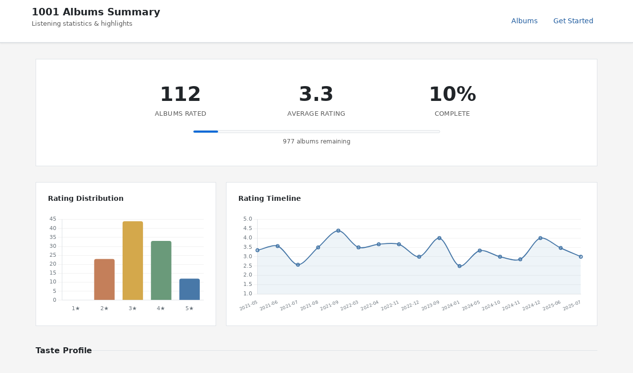

--- FILE ---
content_type: text/html; charset=utf-8
request_url: https://1001albumsgenerator.com/shares/6093abc2336e5a7f8b50bd6d
body_size: 27494
content:
<!doctype html>
<html lang="en">

    <head>
        <meta charset="utf-8">
        <meta name="viewport" content="width=device-width, initial-scale=1, shrink-to-fit=no">

        <title>My 1001 Albums Journey - Statistics Dashboard</title>
        <meta name="description" content="Explore the history of music. One album a day. From the book 1001 Albums You Must Hear Before You Die.">

        <meta name="robots" content="all">

        <meta property="og:description" content="112 albums rated with an average of 3.3/5. Going through the book 1001 Albums You Must Hear Before You Die.">
        <meta property="og:title" content="My 1001 Albums Journey">
        <meta property="og:image" content="https://1001albumsgenerator.com/images/1001-albums-collage.jpg">

        <meta name="twitter:card" content="summary_large_image">
        <meta name="twitter:site" content="@1001_albums_gen">
        <meta name="twitter:title" content="My 1001 Albums Journey">
        <meta name="twitter:description" content="112 albums rated with an average of 3.3/5. Going through the book 1001 Albums You Must Hear Before You Die.">
        <meta name="twitter:image" content="https://1001albumsgenerator.com/images/1001-albums-collage.jpg">


        <script>
            window.albumGenerator = window.albumGenerator || {};
            window.ga = function(){};
        </script>
        <script src="/dist/js/app.min.js"></script>

        <link rel="shortcut icon" href="/images/favicon.ico" />

        <!-- Bootstrap core CSS -->
        <link rel="stylesheet" href="https://stackpath.bootstrapcdn.com/bootstrap/4.1.3/css/bootstrap.min.css"
            integrity="sha384-MCw98/SFnGE8fJT3GXwEOngsV7Zt27NXFoaoApmYm81iuXoPkFOJwJ8ERdknLPMO" crossorigin="anonymous">

        <!-- Custom styles  -->
        <link href="/stylesheets/style.css" rel="stylesheet">
    </head>

    <body>
        <div class="share-dashboard">
    <header class="dashboard-header">
        <div class="header-content">
            <div>
                <h1 class="header-title">1001 Albums Summary</h1>
                <p class="header-subtitle">Listening statistics & highlights</p>
            </div>
            <nav class="header-nav">
                <a href="/albums" class="nav-link">Albums</a>
                <a href="/" class="nav-link">Get Started</a>
            </nav>
        </div>
    </header>

    <main class="dashboard-content">
        <!-- Hero Section -->
        <section class="hero-section">
            

            <div class="hero-stats">
                <div class="hero-stat">
                    <div class="hero-stat-value">112</div>
                    <div class="hero-stat-label">Albums Rated</div>
                </div>
                <div class="hero-stat">
                    <div class="hero-stat-value">3.3</div>
                    <div class="hero-stat-label">Average Rating</div>
                </div>
                <div class="hero-stat">
                    <div class="hero-stat-value">10%</div>
                    <div class="hero-stat-label">Complete</div>
                </div>
            </div>

            <div class="progress-bar-wrapper">
                <div class="progress-bar-bg">
                    <div class="progress-bar-fill" style="width: 10%"></div>
                </div>
                <div class="progress-label">977 albums remaining</div>
            </div>


        </section>

        <!-- Featured Review -->

        <!-- Charts Row -->
        <section class="cards-grid">
            <div class="card span-4">
                <div class="card-header">
                    <h3 class="card-title">Rating Distribution</h3>
                </div>
                <div class="chart-container">
                    <canvas id="ratingDistChart"></canvas>
                </div>
            </div>

            <div class="card span-8">
                <div class="card-header">
                    <h3 class="card-title">Rating Timeline</h3>
                </div>
                <div class="chart-container">
                    <canvas id="timelineChart"></canvas>
                </div>
            </div>
        </section>

        <!-- Your Favorites Summary -->
        <div class="section-header">
            <h2 class="section-title">Taste Profile</h2>
            <div class="section-line"></div>
        </div>

        <section class="cards-grid">
            <div class="card span-12">
                <div class="milestone-grid milestone-grid-simple">
                    <div class="milestone">
                        <div class="milestone-value">1960</div>
                        <div class="milestone-label">Favorite Decade</div>
                    </div>
                    <div class="milestone">
                        <div class="milestone-value">Psychedelic-rock</div>
                        <div class="milestone-label">Favorite Genre</div>
                    </div>
                    <div class="milestone">
                        <div class="milestone-value">US</div>
                        <div class="milestone-label">Top Origin</div>
                    </div>
                    <div class="milestone rater-style-milestone" onclick="document.getElementById('rater-style-modal').classList.add('show')">
                        <div class="milestone-value" style="color: #3f51b5">Wordsmith</div>
                        <div class="milestone-label">Rater Style <span class="info-hint">?</span></div>
                    </div>
                    <div class="milestone">
                        <div class="milestone-value">12</div>
                        <div class="milestone-label">5-Star Albums</div>
                    </div>
                    <div class="milestone">
                        <div class="milestone-value">0</div>
                        <div class="milestone-label">1-Star Albums</div>
                    </div>
                </div>
            </div>
        </section>

        <!-- Breakdown: Genre, Decade, Origin -->
        <div class="section-header">
            <h2 class="section-title">Breakdown</h2>
            <div class="section-line"></div>
        </div>

        <section class="cards-grid">
            <div class="card span-6">
                <div class="card-header">
                    <h3 class="card-title">By Genre</h3>
                </div>
                <div class="chart-container" id="genreChartContainer">
                    <canvas id="genreChart"></canvas>
                </div>
            </div>

            <div class="breakdown-stacked">
                <div class="card">
                    <div class="card-header">
                        <h3 class="card-title">By Decade</h3>
                    </div>
                    <div class="chart-container" id="decadeChartContainer">
                        <canvas id="decadeChart"></canvas>
                    </div>
                </div>
                <div class="card">
                    <div class="card-header">
                        <h3 class="card-title">By Origin</h3>
                    </div>
                    <div class="chart-container" id="originChartContainer">
                        <canvas id="originChart"></canvas>
                    </div>
                </div>
            </div>
        </section>

        <!-- Global Comparison -->
        <div class="section-header">
            <h2 class="section-title">Albums</h2>
            <div class="section-line"></div>
        </div>

        <section class="cards-grid">
            <div class="card span-6">
                <div class="card-header">
                    <h3 class="card-title">You Love More Than Most</h3>
                </div>
                <table class="data-table">
                        <thead>
                            <tr><th>Album</th><th>You</th><th>Global</th><th>Diff</th></tr>
                        </thead>
                        <tbody>
                            <tr>
                                <td>
                                    <a href="/albums/0YEmNXaNDq03tfgFmG4MOj/black-monk-time">Black Monk Time</a>
                                    <div class="table-artist">The Monks</div>
                                </td>
                                <td>5</td>
                                <td>2.94</td>
                                <td>+2.06</td>
                            </tr>
                            <tr>
                                <td>
                                    <a href="/albums/0gUoiZk9aWpg3HXaygDNp6/os-mutantes">Os Mutantes</a>
                                    <div class="table-artist">Os Mutantes</div>
                                </td>
                                <td>5</td>
                                <td>2.98</td>
                                <td>+2.02</td>
                            </tr>
                            <tr>
                                <td>
                                    <a href="/albums/7isYifHXAT7wbuxbJziBG3/unhalfbricking">Unhalfbricking</a>
                                    <div class="table-artist">Fairport Convention</div>
                                </td>
                                <td>5</td>
                                <td>3.14</td>
                                <td>+1.86</td>
                            </tr>
                            <tr>
                                <td>
                                    <a href="/albums/1ymHE8ItOGthDlfQmqVKEQ/one-nation-under-a-groove">One Nation Under A Groove</a>
                                    <div class="table-artist">Funkadelic</div>
                                </td>
                                <td>5</td>
                                <td>3.42</td>
                                <td>+1.58</td>
                            </tr>
                            <tr>
                                <td>
                                    <a href="/albums/69oeRoYEpSsNPGVuYRxfoB/and-justice-for-all">...And Justice For All</a>
                                    <div class="table-artist">Metallica</div>
                                </td>
                                <td>5</td>
                                <td>3.43</td>
                                <td>+1.57</td>
                            </tr>
                            <tr>
                                <td>
                                    <a href="/albums/0t41BkcZayaAsa0FdRelfz/ellington-at-newport">Ellington at Newport</a>
                                    <div class="table-artist">Duke Ellington</div>
                                </td>
                                <td>5</td>
                                <td>3.43</td>
                                <td>+1.57</td>
                            </tr>
                            <tr>
                                <td>
                                    <a href="/albums/111J9nxmdhyHSLNHeAL1jO/third">Third</a>
                                    <div class="table-artist">Soft Machine</div>
                                </td>
                                <td>4</td>
                                <td>2.44</td>
                                <td>+1.56</td>
                            </tr>
                            <tr>
                                <td>
                                    <a href="/albums/7w9Og10Tdkh3nqrVD1D5IW/bryter-layter">Bryter Layter</a>
                                    <div class="table-artist">Nick Drake</div>
                                </td>
                                <td>5</td>
                                <td>3.51</td>
                                <td>+1.49</td>
                            </tr>
                            <tr>
                                <td>
                                    <a href="/albums/2m8DWhADf8ui1MDNAmjX8I/surrealistic-pillow">Surrealistic Pillow</a>
                                    <div class="table-artist">Jefferson Airplane</div>
                                </td>
                                <td>5</td>
                                <td>3.52</td>
                                <td>+1.48</td>
                            </tr>
                            <tr>
                                <td>
                                    <a href="/albums/734MC4wQsfNWsg9HLTrUoN/mothership-connection">Mothership Connection</a>
                                    <div class="table-artist">Parliament</div>
                                </td>
                                <td>5</td>
                                <td>3.61</td>
                                <td>+1.39</td>
                            </tr>
                        </tbody>
                </table>
            </div>

            <div class="card span-6">
                <div class="card-header">
                    <h3 class="card-title">You Love Less Than Most</h3>
                </div>
                <table class="data-table">
                    <thead>
                        <tr><th>Album</th><th>You</th><th>Global</th><th>Diff</th></tr>
                    </thead>
                    <tbody>
                        <tr>
                            <td>
                                <a href="/albums/2mBbV0Ad6B4ydHMZlzAY7S/exodus">Exodus</a>
                                <div class="table-artist">Bob Marley &amp; The Wailers</div>
                            </td>
                            <td>2</td>
                            <td>3.94</td>
                            <td>-1.94</td>
                        </tr>
                        <tr>
                            <td>
                                <a href="/albums/1p12OAWwudgMqfMzjMvl2a/the-low-end-theory">The Low End Theory</a>
                                <div class="table-artist">A Tribe Called Quest</div>
                            </td>
                            <td>2</td>
                            <td>3.7</td>
                            <td>-1.7</td>
                        </tr>
                        <tr>
                            <td>
                                <a href="/albums/2widuo17g5CEC66IbzveRu/hotel-california">Hotel California</a>
                                <div class="table-artist">Eagles</div>
                            </td>
                            <td>2</td>
                            <td>3.6</td>
                            <td>-1.6</td>
                        </tr>
                        <tr>
                            <td>
                                <a href="/albums/12UO1VN1TffieQyDyzjivp/straight-outta-compton">Straight Outta Compton</a>
                                <div class="table-artist">N.W.A.</div>
                            </td>
                            <td>2</td>
                            <td>3.51</td>
                            <td>-1.51</td>
                        </tr>
                        <tr>
                            <td>
                                <a href="/albums/3kGbxqlVl3LqjifxlubtcT/frank">Frank</a>
                                <div class="table-artist">Amy Winehouse</div>
                            </td>
                            <td>2</td>
                            <td>3.45</td>
                            <td>-1.45</td>
                        </tr>
                        <tr>
                            <td>
                                <a href="/albums/76oMr4Y2pOtcrvZLc2ZikF/if-you-can-believe-your-eyes-and-ears">If You Can Believe Your Eyes &amp; Ears</a>
                                <div class="table-artist">The Mamas &amp; The Papas</div>
                            </td>
                            <td>2</td>
                            <td>3.43</td>
                            <td>-1.43</td>
                        </tr>
                        <tr>
                            <td>
                                <a href="/albums/1JvoMzqg04nC29gam4Qaiq/come-away-with-me">Come Away With Me</a>
                                <div class="table-artist">Norah Jones</div>
                            </td>
                            <td>2</td>
                            <td>3.38</td>
                            <td>-1.38</td>
                        </tr>
                        <tr>
                            <td>
                                <a href="/albums/19MOC02Ei3l2SalGUGWozw/aftermath">Aftermath</a>
                                <div class="table-artist">The Rolling Stones</div>
                            </td>
                            <td>2</td>
                            <td>3.38</td>
                            <td>-1.38</td>
                        </tr>
                        <tr>
                            <td>
                                <a href="/albums/3QyqhSxACBlGzsai7TqB1G/this-years-model">This Year&#x27;s Model</a>
                                <div class="table-artist">Elvis Costello &amp; The Attractions</div>
                            </td>
                            <td>2</td>
                            <td>3.32</td>
                            <td>-1.32</td>
                        </tr>
                        <tr>
                            <td>
                                <a href="/albums/16F7X7WOFZhMwQNsMil7lq/the-next-day">The Next Day</a>
                                <div class="table-artist">David Bowie</div>
                            </td>
                            <td>2</td>
                            <td>3.3</td>
                            <td>-1.3</td>
                        </tr>
                    </tbody>
                </table>
            </div>
        </section>

        <!-- Artist Analysis -->

        <!-- 5-Star Albums -->
        <div class="section-header">
            <h2 class="section-title">5-Star Albums (12)</h2>
            <div class="section-line"></div>
            <a href="/album-wall/6093abc2336e5a7f8b50bd6d" class="section-link">View Album Wall</a>
        </div>

        <section class="cards-grid">
            <div class="card span-12">
                <div class="album-grid">
                    <a href="/albums/0gUoiZk9aWpg3HXaygDNp6/os-mutantes" title="Os Mutantes - Os Mutantes">
                        <img class="album-thumb" src="https://i.scdn.co/image/94ad4a04d30e62c8cac67a5577e702ec89a6c2f9" alt="Os Mutantes" loading="lazy" />
                    </a>
                    <a href="/albums/734MC4wQsfNWsg9HLTrUoN/mothership-connection" title="Mothership Connection - Parliament">
                        <img class="album-thumb" src="https://i.scdn.co/image/3bf4c8049d3d088de18ffb2dbdba26873792780b" alt="Mothership Connection" loading="lazy" />
                    </a>
                    <a href="/albums/69oeRoYEpSsNPGVuYRxfoB/and-justice-for-all" title="...And Justice For All - Metallica">
                        <img class="album-thumb" src="https://i.scdn.co/image/acb6fa806b845764a43775310e4378d2c9503f5f" alt="...And Justice For All" loading="lazy" />
                    </a>
                    <a href="/albums/7w9Og10Tdkh3nqrVD1D5IW/bryter-layter" title="Bryter Layter - Nick Drake">
                        <img class="album-thumb" src="https://i.scdn.co/image/498076ad404fcecd3b624f5018c67630fcbaab5d" alt="Bryter Layter" loading="lazy" />
                    </a>
                    <a href="/albums/7isYifHXAT7wbuxbJziBG3/unhalfbricking" title="Unhalfbricking - Fairport Convention">
                        <img class="album-thumb" src="https://i.scdn.co/image/c40cdc1793491687b29c1cdab605304762cb4937" alt="Unhalfbricking" loading="lazy" />
                    </a>
                    <a href="/albums/2m8DWhADf8ui1MDNAmjX8I/surrealistic-pillow" title="Surrealistic Pillow - Jefferson Airplane">
                        <img class="album-thumb" src="https://i.scdn.co/image/f9c3d675e08026cf474ef17edb1431eb4ccc66fe" alt="Surrealistic Pillow" loading="lazy" />
                    </a>
                    <a href="/albums/02O0Ea7JGwlLq8faAiv1MN/the-velvet-underground-and-nico" title="The Velvet Underground &amp; Nico - The Velvet Underground">
                        <img class="album-thumb" src="https://i.scdn.co/image/ab67616d00001e0298260c528e6eec9dd431c1d7" alt="The Velvet Underground &amp; Nico" loading="lazy" />
                    </a>
                    <a href="/albums/0YEmNXaNDq03tfgFmG4MOj/black-monk-time" title="Black Monk Time - The Monks">
                        <img class="album-thumb" src="https://i.scdn.co/image/b14b4985e0c107fc8fec05f74e74690cad04f820" alt="Black Monk Time" loading="lazy" />
                    </a>
                    <a href="/albums/1ymHE8ItOGthDlfQmqVKEQ/one-nation-under-a-groove" title="One Nation Under A Groove - Funkadelic">
                        <img class="album-thumb" src="https://i.scdn.co/image/ab67616d00001e020bdaac825d2a2cba490bc4fd" alt="One Nation Under A Groove" loading="lazy" />
                    </a>
                    <a href="/albums/0t41BkcZayaAsa0FdRelfz/ellington-at-newport" title="Ellington at Newport - Duke Ellington">
                        <img class="album-thumb" src="https://i.scdn.co/image/ab67616d00001e0272c6eda3eb7ed3d1190210b4" alt="Ellington at Newport" loading="lazy" />
                    </a>
                    <a href="/albums/1lZahjeu4AhPkg9JARZr5F/physical-graffiti" title="Physical Graffiti - Led Zeppelin">
                        <img class="album-thumb" src="https://i.scdn.co/image/ab67616d00001e022abc2d86a442efb6cc631d0a" alt="Physical Graffiti" loading="lazy" />
                    </a>
                    <a href="/albums/6GphKx2QAPRoVGWE9D7ou8/pet-sounds" title="Pet Sounds - The Beach Boys">
                        <img class="album-thumb" src="https://i.scdn.co/image/033c5c30c94b672083748ba667a08851ae2e1fd9" alt="Pet Sounds" loading="lazy" />
                    </a>
                </div>
            </div>
        </section>

        <!-- Popular Reviews -->
        <div class="reviews-container">
            <div class="section-header">
                <h2 class="section-title">Popular Reviews</h2>
                <div class="section-line"></div>
            </div>
            <div class="review-card">
                <div class="review-header">
                    <div>
                        <div class="review-album"><a href="/albums/0gUoiZk9aWpg3HXaygDNp6/os-mutantes">Os Mutantes</a></div>
                        <div class="review-meta">Os Mutantes · 9 likes</div>
                    </div>
                    <div class="review-rating">5/5</div>
                </div>
                <div class="review-text">A surprising find; an classic psych album I had missed and probably dismissed at some point because it wasn&#x27;t in English. Right up my alley musically. I only wish I could understand the lyrics</div>
            </div>
            <div class="review-card">
                <div class="review-header">
                    <div>
                        <div class="review-album"><a href="/albums/3QyqhSxACBlGzsai7TqB1G/this-years-model">This Year&#x27;s Model</a></div>
                        <div class="review-meta">Elvis Costello &amp; The Attractions · 8 likes</div>
                    </div>
                    <div class="review-rating">2/5</div>
                </div>
                <div class="review-text">Not for me. Might be a bit biased as I had a headache. Then again I didn&#x27;t have it before I started listening to this album so it might have caused it.</div>
            </div>
            <div class="review-card">
                <div class="review-header">
                    <div>
                        <div class="review-album"><a href="/albums/30sgpxWf6U9417FySmLEGK/green-river">Green River</a></div>
                        <div class="review-meta">Creedence Clearwater Revival · 1 likes</div>
                    </div>
                    <div class="review-rating">4/5</div>
                </div>
                <div class="review-text">A classic for a reason</div>
            </div>
        </div>

        <!-- 4-Star Albums (shown when extendedSummary is enabled) -->
        <div class="section-header">
            <h2 class="section-title">4-Star Albums (33)</h2>
            <div class="section-line"></div>
        </div>

        <section class="cards-grid">
            <div class="card span-12">
                <div class="album-grid">
                    <a href="/albums/0dZF93WHyOhTWjz5EWM7yG/fragile" title="Fragile - Yes">
                        <img class="album-thumb" src="https://i.scdn.co/image/d3e172510e9ae5a38ae3c47f56a034a41628d898" alt="Fragile" loading="lazy" />
                    </a>
                    <a href="/albums/2xk6vjune34Ym0oUumMeaC/hard-again" title="Hard Again - Muddy Waters">
                        <img class="album-thumb" src="https://i.scdn.co/image/3626bcf75f21aca1156d0ac65f21827bd593947a" alt="Hard Again" loading="lazy" />
                    </a>
                    <a href="/albums/3wKouVhrEkGmdgnASErALn/joan-armatrading" title="Joan Armatrading - Joan Armatrading">
                        <img class="album-thumb" src="https://i.scdn.co/image/388a87504f952b6a652b0297893261f343622306" alt="Joan Armatrading" loading="lazy" />
                    </a>
                    <a href="/albums/3THuBNp86ScbTXwpTmAbdw/pronounced-leh-nerd-skin-nerd" title="(Pronounced &#x27;Leh-&#x27;Nérd &#x27;Skin-&#x27;Nérd) - Lynyrd Skynyrd">
                        <img class="album-thumb" src="https://i.scdn.co/image/ab67616d00001e02ed9531fd3add18804cd6d7c1" alt="(Pronounced &#x27;Leh-&#x27;Nérd &#x27;Skin-&#x27;Nérd)" loading="lazy" />
                    </a>
                    <a href="/albums/4KjUgJn22cmBRQC0AHcjI3/roxy-music" title="Roxy Music - Roxy Music">
                        <img class="album-thumb" src="https://i.scdn.co/image/ab67616d00001e02e9b2422823fe249021f13da5" alt="Roxy Music" loading="lazy" />
                    </a>
                    <a href="/albums/2JfiVMvVhdueC48EmskS7t/let-england-shake" title="Let England Shake - PJ Harvey">
                        <img class="album-thumb" src="https://i.scdn.co/image/ab67616d00001e020682f13c108d0aa9fb3a7e7a" alt="Let England Shake" loading="lazy" />
                    </a>
                    <a href="/albums/6LBiuhK7PZKjVXyMfPxPoh/my-beautiful-dark-twisted-fantasy" title="My Beautiful Dark Twisted Fantasy - Kanye West">
                        <img class="album-thumb" src="https://i.scdn.co/image/2225ea2c7fdb286dfc69ffbc1a67a1b92a9ad3e4" alt="My Beautiful Dark Twisted Fantasy" loading="lazy" />
                    </a>
                    <a href="/albums/4oVpqMqd0A1GPW3RkypqXw/be" title="Be - Common">
                        <img class="album-thumb" src="https://i.scdn.co/image/f8b0234e7ab63757a22f1de462e8ae93bcc00f10" alt="Be" loading="lazy" />
                    </a>
                    <a href="/albums/2rogKfOpmCFuqNhtGKf2dX/cheap-thrills" title="Cheap Thrills - Big Brother &amp; The Holding Company">
                        <img class="album-thumb" src="https://i.scdn.co/image/2a9c40327a42521d69e11af7f76c61e39d5af3d6" alt="Cheap Thrills" loading="lazy" />
                    </a>
                    <a href="/albums/4qUKzyXuy3GSzQD5RTJLdq/the-contino-sessions" title="The Contino Sessions - Death In Vegas">
                        <img class="album-thumb" src="https://i.scdn.co/image/690d2c84934d8fd96263a7d5dcd2d7acc3c37cf6" alt="The Contino Sessions" loading="lazy" />
                    </a>
                    <a href="/albums/0o1uFxZ1VTviqvNaYkTJek/the-freewheelin-bob-dylan" title="The Freewheelin&#x27; Bob Dylan - Bob Dylan">
                        <img class="album-thumb" src="https://i.scdn.co/image/48950e52d435e6993a3b2e3dbcaecd825e4a595b" alt="The Freewheelin&#x27; Bob Dylan" loading="lazy" />
                    </a>
                    <a href="/albums/0Gpcuci4CMpKHvZPM34KWg/the-soft-bulletin" title="The Soft Bulletin - The Flaming Lips">
                        <img class="album-thumb" src="https://i.scdn.co/image/13dc880fa013cbcda6d7216237be78b56ddfbd0a" alt="The Soft Bulletin" loading="lazy" />
                    </a>
                    <a href="/albums/1EPEx0lzGPCal0YRTJV66u/the-psychedelic-sounds-of-the-13th-floor-elevators" title="The Psychedelic Sounds of the 13th Floor Elevators - The 13th Floor Elevators">
                        <img class="album-thumb" src="https://i.scdn.co/image/bd3e4c971020fa379a2a967d17edff30b8d3c8f3" alt="The Psychedelic Sounds of the 13th Floor Elevators" loading="lazy" />
                    </a>
                    <a href="/albums/0kT4F2mSpvTk3stwiaEStp/kick-out-the-jams-live" title="Kick Out The Jams (Live) - MC5">
                        <img class="album-thumb" src="https://i.scdn.co/image/992444bc1404d9b9c8b68edd1108841c6dee1074" alt="Kick Out The Jams (Live)" loading="lazy" />
                    </a>
                    <a href="/albums/0qaLL09EtF1hiUis7PRvaJ/rust-in-peace" title="Rust In Peace - Megadeth">
                        <img class="album-thumb" src="https://i.scdn.co/image/34f4c4d55279c0ef0bf4cfbc7810e674d44bf6ce" alt="Rust In Peace" loading="lazy" />
                    </a>
                    <a href="/albums/3xXsJL1bNBWU1jbQDxLJdf/bongo-rock" title="Bongo Rock - Incredible Bongo Band">
                        <img class="album-thumb" src="https://i.scdn.co/image/ab67616d00001e02f657e21d07b290f649ecd76f" alt="Bongo Rock" loading="lazy" />
                    </a>
                    <a href="/albums/6AFLOkpJjFF652jevcSOZX/morrison-hotel" title="Morrison Hotel - The Doors">
                        <img class="album-thumb" src="https://i.scdn.co/image/03f0ea28bd3e6f093a71239cd09abb34fe794862" alt="Morrison Hotel" loading="lazy" />
                    </a>
                    <a href="/albums/4s2hhmQizU4FHtRU7dDzHP/nilsson-schmilsson" title="Nilsson Schmilsson - Harry Nilsson">
                        <img class="album-thumb" src="https://i.scdn.co/image/144923cddd39a04b4d511e93ac10f59d3acd1a31" alt="Nilsson Schmilsson" loading="lazy" />
                    </a>
                    <a href="/albums/3YfIjaJEWqiSbKPguS9Bxd/i-should-coco" title="I Should Coco - Supergrass">
                        <img class="album-thumb" src="https://i.scdn.co/image/66fa1e206cb804815e908ab3bc072dd2406e1c6b" alt="I Should Coco" loading="lazy" />
                    </a>
                    <a href="/albums/0pkrqPjeq9K5KD0hFqAKNa/mr-tambourine-man" title="Mr. Tambourine Man - The Byrds">
                        <img class="album-thumb" src="https://i.scdn.co/image/993a7bc8869fa63e8fa2dad8a603cfdf75589a12" alt="Mr. Tambourine Man" loading="lazy" />
                    </a>
                    <a href="/albums/30sgpxWf6U9417FySmLEGK/green-river" title="Green River - Creedence Clearwater Revival">
                        <img class="album-thumb" src="https://i.scdn.co/image/ab67616d00001e023efcd243aaa5638f55318f91" alt="Green River" loading="lazy" />
                    </a>
                    <a href="/albums/5UI2X5VAmgu9xrlXDd5U7B/the-notorious-byrd-brothers" title="The Notorious Byrd Brothers - The Byrds">
                        <img class="album-thumb" src="https://i.scdn.co/image/ac121b1857c9649ce0430948ddac75805a7cad18" alt="The Notorious Byrd Brothers" loading="lazy" />
                    </a>
                    <a href="/albums/1R0BP6MeMLigDNaoztxUAZ/guero" title="Guero - Beck">
                        <img class="album-thumb" src="https://i.scdn.co/image/ab67616d00001e0242b1d9121baa3c313a0564e5" alt="Guero" loading="lazy" />
                    </a>
                    <a href="/albums/74jn28Kr29iyh8eZXSvnwi/here-come-the-warm-jets" title="Here Come The Warm Jets - Brian Eno">
                        <img class="album-thumb" src="https://i.scdn.co/image/527f37e4af623bdb958093218fb481b8cdfc6f6e" alt="Here Come The Warm Jets" loading="lazy" />
                    </a>
                    <a href="/albums/6GaqU0TlYBKHUiSJ0AT9A2/war" title="War - U2">
                        <img class="album-thumb" src="https://i.scdn.co/image/ab67616d00001e02673526fcf35ab235e1a9d94c" alt="War" loading="lazy" />
                    </a>
                    <a href="/albums/27eI33obJuyKebMTxAJJam/3-3" title="3 + 3 - The Isley Brothers">
                        <img class="album-thumb" src="https://i.scdn.co/image/ab67616d00001e029d1d0e64081ea5c0927d6051" alt="3 + 3" loading="lazy" />
                    </a>
                    <a href="/albums/5duyQokC4FMcWPYTV9Gpf9/21" title="21 - Adele">
                        <img class="album-thumb" src="https://i.scdn.co/image/ab67616d00001e02fb7eedd9877b0c60597ef3e5" alt="21" loading="lazy" />
                    </a>
                    <a href="/albums/24l0lgTXOsgBms7ISsLKcn/d" title="D - White Denim">
                        <img class="album-thumb" src="https://i.scdn.co/image/ab67616d00001e02594b56a4aa99a58f2262becc" alt="D" loading="lazy" />
                    </a>
                    <a href="/albums/111J9nxmdhyHSLNHeAL1jO/third" title="Third - Soft Machine">
                        <img class="album-thumb" src="https://i.scdn.co/image/ab67616d00001e02660561ea691a62bed9cdbff0" alt="Third" loading="lazy" />
                    </a>
                    <a href="/albums/6DvxgXySoAVKEeQ80xnQ4i/connected" title="Connected - Stereo MC&#x27;s">
                        <img class="album-thumb" src="https://i.scdn.co/image/eac1cd94e6a21bbd16867a342402c3c84a6a7c70" alt="Connected" loading="lazy" />
                    </a>
                    <a href="/albums/3eyz60xEK5dGEeZF1JJSi9/the-man-machine" title="The Man Machine - Kraftwerk">
                        <img class="album-thumb" src="https://i.scdn.co/image/916da41b713993c9a7b6d957f304da51bdea9347" alt="The Man Machine" loading="lazy" />
                    </a>
                    <a href="/albums/2w1YJXWMIco6EBf0CovvVN/blackstar" title="Blackstar - David Bowie">
                        <img class="album-thumb" src="https://i.scdn.co/image/ab67616d00001e024ff4ced89fcfe48079c11b37" alt="Blackstar" loading="lazy" />
                    </a>
                    <a href="/albums/6YhvR14clg0yibdTKB5aBv/back-at-the-chicken-shack" title="Back At The Chicken Shack - Jimmy Smith">
                        <img class="album-thumb" src="https://i.scdn.co/image/d134231706dd69f75f286d4c9cc0b8e2686cca79" alt="Back At The Chicken Shack" loading="lazy" />
                    </a>
                </div>
            </div>
        </section>

        <!-- 1-Star Albums -->

        <!-- All Ratings Section -->
        <div class="reviews-container">
            <div class="section-header">
                <h2 class="section-title">All Ratings</h2>
                <div class="section-line"></div>
            </div>
            <button class="nav-btn" id="toggleAllRatingsBtn">Show all ratings</button>
            <div id="allRatingsContainer" class="all-ratings-list" style="display: none;">
                <div class="review-card">
                    <div class="review-header">
                        <div>
                            <div class="review-album"><a href="/albums/34K1Kvskt9arWy8E1Gz3Lw/faith">Faith</a></div>
                            <div class="review-artist">George Michael</div>
                        </div>
                        <div class="review-rating">3/5</div>
                    </div>
                    
                </div>
                <div class="review-card">
                    <div class="review-header">
                        <div>
                            <div class="review-album"><a href="/albums/0gUoiZk9aWpg3HXaygDNp6/os-mutantes">Os Mutantes</a></div>
                            <div class="review-artist">Os Mutantes</div>
                        </div>
                        <div class="review-rating">5/5</div>
                    </div>
                    <div class="review-text">A surprising find; an classic psych album I had missed and probably dismissed at some point because it wasn&#x27;t in English. Right up my alley musically. I only wish I could understand the lyrics</div>
                </div>
                <div class="review-card">
                    <div class="review-header">
                        <div>
                            <div class="review-album"><a href="/albums/5cOS6szqlcoqmiSoVTqqe8/the-nightfly">The Nightfly</a></div>
                            <div class="review-artist">Donald Fagen</div>
                        </div>
                        <div class="review-rating">2/5</div>
                    </div>
                    <div class="review-text">Not really my thing. I liked &quot;The Goodbye Look&quot;, but pretty bland imo otherwise</div>
                </div>
                <div class="review-card">
                    <div class="review-header">
                        <div>
                            <div class="review-album"><a href="/albums/6RgX6mXKrsJYgGpX5K2JQJ/lets-get-it-on">Let&#x27;s Get It On</a></div>
                            <div class="review-artist">Marvin Gaye</div>
                        </div>
                        <div class="review-rating">3/5</div>
                    </div>
                    <div class="review-text">Sexy, smooth and not bad. Kind of an iconic title track but the entire album is good</div>
                </div>
                <div class="review-card">
                    <div class="review-header">
                        <div>
                            <div class="review-album"><a href="/albums/2QLp07RO6anZHmtcKTEvSC/boston">Boston</a></div>
                            <div class="review-artist">Boston</div>
                        </div>
                        <div class="review-rating">3/5</div>
                    </div>
                    <div class="review-text">The original power rock album. It feels like the guitar riffs are more complicated than it initially lets on, but ultimately I feel it is a bit over polished.</div>
                </div>
                <div class="review-card">
                    <div class="review-header">
                        <div>
                            <div class="review-album"><a href="/albums/0dZF93WHyOhTWjz5EWM7yG/fragile">Fragile</a></div>
                            <div class="review-artist">Yes</div>
                        </div>
                        <div class="review-rating">4/5</div>
                    </div>
                    <div class="review-text">Will listen to more</div>
                </div>
                <div class="review-card">
                    <div class="review-header">
                        <div>
                            <div class="review-album"><a href="/albums/2xk6vjune34Ym0oUumMeaC/hard-again">Hard Again</a></div>
                            <div class="review-artist">Muddy Waters</div>
                        </div>
                        <div class="review-rating">4/5</div>
                    </div>
                    <div class="review-text">Love the sound, and I understand it has influenced rock and roll in more ways than we can imagine. I just wish it wasn&#x27;t as homogeneous throughout the entire album.</div>
                </div>
                <div class="review-card">
                    <div class="review-header">
                        <div>
                            <div class="review-album"><a href="/albums/3wKouVhrEkGmdgnASErALn/joan-armatrading">Joan Armatrading</a></div>
                            <div class="review-artist">Joan Armatrading</div>
                        </div>
                        <div class="review-rating">4/5</div>
                    </div>
                    <div class="review-text">Will listen to again</div>
                </div>
                <div class="review-card">
                    <div class="review-header">
                        <div>
                            <div class="review-album"><a href="/albums/5t4FHrIAHI8nolSAOBRgPp/john-prine">John Prine</a></div>
                            <div class="review-artist">John Prine</div>
                        </div>
                        <div class="review-rating">3/5</div>
                    </div>
                    <div class="review-text">Not into country but some of the songs were alright</div>
                </div>
                <div class="review-card">
                    <div class="review-header">
                        <div>
                            <div class="review-album"><a href="/albums/734MC4wQsfNWsg9HLTrUoN/mothership-connection">Mothership Connection</a></div>
                            <div class="review-artist">Parliament</div>
                        </div>
                        <div class="review-rating">5/5</div>
                    </div>
                    <div class="review-text">Fantastic funk. Really made my day when I listened to this on my way to work</div>
                </div>
                <div class="review-card">
                    <div class="review-header">
                        <div>
                            <div class="review-album"><a href="/albums/3THuBNp86ScbTXwpTmAbdw/pronounced-leh-nerd-skin-nerd">(Pronounced &#x27;Leh-&#x27;Nérd &#x27;Skin-&#x27;Nérd)</a></div>
                            <div class="review-artist">Lynyrd Skynyrd</div>
                        </div>
                        <div class="review-rating">4/5</div>
                    </div>
                    <div class="review-text">Great. Had only heard Freebird, but the entire album was good</div>
                </div>
                <div class="review-card">
                    <div class="review-header">
                        <div>
                            <div class="review-album"><a href="/albums/1p12OAWwudgMqfMzjMvl2a/the-low-end-theory">The Low End Theory</a></div>
                            <div class="review-artist">A Tribe Called Quest</div>
                        </div>
                        <div class="review-rating">2/5</div>
                    </div>
                    <div class="review-text">Not into hip-hop at all and this album didn&#x27;t make me change my mind. I like the lyrics more than expected, and I like the jazz influences, though</div>
                </div>
                <div class="review-card">
                    <div class="review-header">
                        <div>
                            <div class="review-album"><a href="/albums/7iwS1r6JHYJe9xpPjzmWqD/stand">Stand!</a></div>
                            <div class="review-artist">Sly &amp; The Family Stone</div>
                        </div>
                        <div class="review-rating">3/5</div>
                    </div>
                    <div class="review-text">Mixed bag. Some songs are funkylicious and some are meh. Overall pretty good, though.</div>
                </div>
                <div class="review-card">
                    <div class="review-header">
                        <div>
                            <div class="review-album"><a href="/albums/4KjUgJn22cmBRQC0AHcjI3/roxy-music">Roxy Music</a></div>
                            <div class="review-artist">Roxy Music</div>
                        </div>
                        <div class="review-rating">4/5</div>
                    </div>
                    <div class="review-text">Uneven but quite good</div>
                </div>
                <div class="review-card">
                    <div class="review-header">
                        <div>
                            <div class="review-album"><a href="/albums/2ZFCR4pxXNKfPFUzzMw8X1/gasoline-alley">Gasoline Alley</a></div>
                            <div class="review-artist">Rod Stewart</div>
                        </div>
                        <div class="review-rating">2/5</div>
                    </div>
                    <div class="review-text">Alright but kind of forgettable. Best song was a Dylan cover and I probably would enjoy the original more.</div>
                </div>
                <div class="review-card">
                    <div class="review-header">
                        <div>
                            <div class="review-album"><a href="/albums/2JfiVMvVhdueC48EmskS7t/let-england-shake">Let England Shake</a></div>
                            <div class="review-artist">PJ Harvey</div>
                        </div>
                        <div class="review-rating">4/5</div>
                    </div>
                    <div class="review-text">Will listen to again</div>
                </div>
                <div class="review-card">
                    <div class="review-header">
                        <div>
                            <div class="review-album"><a href="/albums/70vRcyvFfGc3rwaETxzjHC/billion-dollar-babies">Billion Dollar Babies</a></div>
                            <div class="review-artist">Alice Cooper</div>
                        </div>
                        <div class="review-rating">2/5</div>
                    </div>
                    <div class="review-text">15 year old me would have loved this album.</div>
                </div>
                <div class="review-card">
                    <div class="review-header">
                        <div>
                            <div class="review-album"><a href="/albums/1fi3IyodfojWTth7DhDQ6d/everything-must-go">Everything Must Go</a></div>
                            <div class="review-artist">Manic Street Preachers</div>
                        </div>
                        <div class="review-rating">3/5</div>
                    </div>
                    <div class="review-text">Most of the album was to me. It feels very 90&#x27;s but not offensively so</div>
                </div>
                <div class="review-card">
                    <div class="review-header">
                        <div>
                            <div class="review-album"><a href="/albums/6LBiuhK7PZKjVXyMfPxPoh/my-beautiful-dark-twisted-fantasy">My Beautiful Dark Twisted Fantasy</a></div>
                            <div class="review-artist">Kanye West</div>
                        </div>
                        <div class="review-rating">4/5</div>
                    </div>
                    <div class="review-text">I wanted to hate this, and assumed I would, but from the moment I heard the King Crimson sample I knew it would be difficult.</div>
                </div>
                <div class="review-card">
                    <div class="review-header">
                        <div>
                            <div class="review-album"><a href="/albums/28Eu96aUziJU9iemBomWRs/pretenders">Pretenders</a></div>
                            <div class="review-artist">Pretenders</div>
                        </div>
                        <div class="review-rating">3/5</div>
                    </div>
                    <div class="review-text">Pretty good. The kinks cover surprised me in a good way, and another song was likely inspired by Love-Orange skies. At least the intro sounded very similar.</div>
                </div>
                <div class="review-card">
                    <div class="review-header">
                        <div>
                            <div class="review-album"><a href="/albums/0c5z5Upw96TWQrZz86V7uD/technique">Technique</a></div>
                            <div class="review-artist">New Order</div>
                        </div>
                        <div class="review-rating">3/5</div>
                    </div>
                    <div class="review-text">At first I found it repetitive and boring, but some parts were a bit interesting. Not usually into the 80&#x27;s synth sound, but that was the most interesting part of this album for me.</div>
                </div>
                <div class="review-card">
                    <div class="review-header">
                        <div>
                            <div class="review-album"><a href="/albums/69oeRoYEpSsNPGVuYRxfoB/and-justice-for-all">...And Justice For All</a></div>
                            <div class="review-artist">Metallica</div>
                        </div>
                        <div class="review-rating">5/5</div>
                    </div>
                    <div class="review-text">Absolutely fantastic. The best album by Metallica in my opinion.</div>
                </div>
                <div class="review-card">
                    <div class="review-header">
                        <div>
                            <div class="review-album"><a href="/albums/3Yko2SxDk4hc6fncIBQlcM/a-seat-at-the-table">A Seat at the Table</a></div>
                            <div class="review-artist">Solange</div>
                        </div>
                        <div class="review-rating">2/5</div>
                    </div>
                    <div class="review-text">Not for me. Parts of the album was interesting but pretty bland to my ears.</div>
                </div>
                <div class="review-card">
                    <div class="review-header">
                        <div>
                            <div class="review-album"><a href="/albums/6tCPiWGLQCg8UzceiH008f/cloud-nine">Cloud Nine</a></div>
                            <div class="review-artist">The Temptations</div>
                        </div>
                        <div class="review-rating">3/5</div>
                    </div>
                    <div class="review-text">Alright. &quot;Cloud Nine&quot; and &quot;Runaway Child, running wild&quot; set my expectations a bit high so I didn&#x27;t expect the rest to be generic Motown tracks about lost love.</div>
                </div>
                <div class="review-card">
                    <div class="review-header">
                        <div>
                            <div class="review-album"><a href="/albums/3VHW81P7SsBqPBGjiCJRXj/young-americans">Young Americans</a></div>
                            <div class="review-artist">David Bowie</div>
                        </div>
                        <div class="review-rating">3/5</div>
                    </div>
                    <div class="review-text">It was alright, but not fantastic. I&#x27;ve probably only heard a few songs from this album before but I probably wouldn&#x27;t remember them if I had heard them at some point. The majority of the album was quite forgettable. Except the Beatles cover. I&#x27;ll try in vain to forget that one!</div>
                </div>
                <div class="review-card">
                    <div class="review-header">
                        <div>
                            <div class="review-album"><a href="/albums/4oVpqMqd0A1GPW3RkypqXw/be">Be</a></div>
                            <div class="review-artist">Common</div>
                        </div>
                        <div class="review-rating">4/5</div>
                    </div>
                    <div class="review-text">Not my genre but I can tell this is the good shit</div>
                </div>
                <div class="review-card">
                    <div class="review-header">
                        <div>
                            <div class="review-album"><a href="/albums/2rogKfOpmCFuqNhtGKf2dX/cheap-thrills">Cheap Thrills</a></div>
                            <div class="review-artist">Big Brother &amp; The Holding Company</div>
                        </div>
                        <div class="review-rating">4/5</div>
                    </div>
                    <div class="review-text">Such a great album. Janis Joplin&#x27;s serrated voice cuts through the fuzzy guitar. Bluesy and at he same time psychedelic. Everyone has probably heard the hit on this album but the rest of the album is just as good in my opinion.</div>
                </div>
                <div class="review-card">
                    <div class="review-header">
                        <div>
                            <div class="review-album"><a href="/albums/7w9Og10Tdkh3nqrVD1D5IW/bryter-layter">Bryter Layter</a></div>
                            <div class="review-artist">Nick Drake</div>
                        </div>
                        <div class="review-rating">5/5</div>
                    </div>
                    <div class="review-text">Soft and smooth without being uninteresting. Great album, completely new to me</div>
                </div>
                <div class="review-card">
                    <div class="review-header">
                        <div>
                            <div class="review-album"><a href="/albums/4qUKzyXuy3GSzQD5RTJLdq/the-contino-sessions">The Contino Sessions</a></div>
                            <div class="review-artist">Death In Vegas</div>
                        </div>
                        <div class="review-rating">4/5</div>
                    </div>
                    <div class="review-text">Some great songs and some forgettable. Dirge was the perfect opening to the album, and Aisha surprised me in a good way as well. &#x27;Soul auctioneer&#x27; was the only song I actively disliked.</div>
                </div>
                <div class="review-card">
                    <div class="review-header">
                        <div>
                            <div class="review-album"><a href="/albums/0o1uFxZ1VTviqvNaYkTJek/the-freewheelin-bob-dylan">The Freewheelin&#x27; Bob Dylan</a></div>
                            <div class="review-artist">Bob Dylan</div>
                        </div>
                        <div class="review-rating">4/5</div>
                    </div>
                    <div class="review-text">A classic album that gets better with a second listen. It reminds me that I should listen more to Bob Dylan, still haven&#x27;t listened to the other studio albums at all.</div>
                </div>
                <div class="review-card">
                    <div class="review-header">
                        <div>
                            <div class="review-album"><a href="/albums/2rCS6Xwx32V27pvgFzLzlT/dire-straits">Dire Straits</a></div>
                            <div class="review-artist">Dire Straits</div>
                        </div>
                        <div class="review-rating">3/5</div>
                    </div>
                    <div class="review-text">Pretty enjoyable.</div>
                </div>
                <div class="review-card">
                    <div class="review-header">
                        <div>
                            <div class="review-album"><a href="/albums/5LMGAYhn2ywaxGZdtmXGpw/eliminator">Eliminator</a></div>
                            <div class="review-artist">ZZ Top</div>
                        </div>
                        <div class="review-rating">3/5</div>
                    </div>
                    <div class="review-text">Alright, but not fantastic. A few good songs, but unfortunately, the rest are not very interesting.</div>
                </div>
                <div class="review-card">
                    <div class="review-header">
                        <div>
                            <div class="review-album"><a href="/albums/0d72ueyZJ4Hiplg0jebzGM/alien-lanes">Alien Lanes</a></div>
                            <div class="review-artist">Guided By Voices</div>
                        </div>
                        <div class="review-rating">2/5</div>
                    </div>
                    <div class="review-text">Feels like a demo tape. Not quite for me, but it at least was interesting.</div>
                </div>
                <div class="review-card">
                    <div class="review-header">
                        <div>
                            <div class="review-album"><a href="/albums/38lyLeszq1p2sck1lB53dq/rattus-norvegicus">Rattus Norvegicus</a></div>
                            <div class="review-artist">The Stranglers</div>
                        </div>
                        <div class="review-rating">3/5</div>
                    </div>
                    <div class="review-text">Uneven but not horrible</div>
                </div>
                <div class="review-card">
                    <div class="review-header">
                        <div>
                            <div class="review-album"><a href="/albums/1u2Qni8cVRptDTaA00fmBC/q-are-we-not-men-a-we-are-devo">Q: Are We Not Men? A: We Are Devo</a></div>
                            <div class="review-artist">Devo</div>
                        </div>
                        <div class="review-rating">2/5</div>
                    </div>
                    <div class="review-text">Quirky and fun. Will probably not listen again though.</div>
                </div>
                <div class="review-card">
                    <div class="review-header">
                        <div>
                            <div class="review-album"><a href="/albums/5myXQ7U373A3DMPtuaojcm/lady-in-satin">Lady In Satin</a></div>
                            <div class="review-artist">Billie Holiday</div>
                        </div>
                        <div class="review-rating">3/5</div>
                    </div>
                    <div class="review-text">If you listen to recordings from the 30&#x27;s or 40&#x27;s she had a beautiful voice but here she sounds like an old lady, even though she was only 42 years old at the time. But I do think the soft and romantic orchestra presents an interesting contrast to her voice and it gives a sense of nostalgia which matches the tone of the lyrics quite well</div>
                </div>
                <div class="review-card">
                    <div class="review-header">
                        <div>
                            <div class="review-album"><a href="/albums/7Dln8ruq4VMRtmJDvSGtjJ/no-other">No Other</a></div>
                            <div class="review-artist">Gene Clark</div>
                        </div>
                        <div class="review-rating">3/5</div>
                    </div>
                    <div class="review-text">Some songs were good but maybe the others just need a second listen. Pretty good overall</div>
                </div>
                <div class="review-card">
                    <div class="review-header">
                        <div>
                            <div class="review-album"><a href="/albums/4V4NjX74cttwZSKabeqMQc/a-northern-soul">A Northern Soul</a></div>
                            <div class="review-artist">The Verve</div>
                        </div>
                        <div class="review-rating">2/5</div>
                    </div>
                    <div class="review-text">Interesting at times but ultimately not really for me</div>
                </div>
                <div class="review-card">
                    <div class="review-header">
                        <div>
                            <div class="review-album"><a href="/albums/7isYifHXAT7wbuxbJziBG3/unhalfbricking">Unhalfbricking</a></div>
                            <div class="review-artist">Fairport Convention</div>
                        </div>
                        <div class="review-rating">5/5</div>
                    </div>
                    <div class="review-text">Exactly the kind of album I was hoping to discover here. Will listen to it again.</div>
                </div>
                <div class="review-card">
                    <div class="review-header">
                        <div>
                            <div class="review-album"><a href="/albums/4KdEMeJZeYMVDoEvJSnwuj/paris-1919">Paris 1919</a></div>
                            <div class="review-artist">John Cale</div>
                        </div>
                        <div class="review-rating">3/5</div>
                    </div>
                    <div class="review-text">Interesting, and seems like it deserves another listen.</div>
                </div>
                <div class="review-card">
                    <div class="review-header">
                        <div>
                            <div class="review-album"><a href="/albums/6P3jzdPK5VMbzuJ2HcRt9y/time-out">Time Out</a></div>
                            <div class="review-artist">The Dave Brubeck Quartet</div>
                        </div>
                        <div class="review-rating">3/5</div>
                    </div>
                    <div class="review-text">Pleasant, and inoffensive jazz.</div>
                </div>
                <div class="review-card">
                    <div class="review-header">
                        <div>
                            <div class="review-album"><a href="/albums/7kW0cpKgSVsEqcc8xgbSb0/vulgar-display-of-power">Vulgar Display Of Power</a></div>
                            <div class="review-artist">Pantera</div>
                        </div>
                        <div class="review-rating">3/5</div>
                    </div>
                    <div class="review-text">Alright. Seems to have been groundbreaking at the time. Over the course of the album I went from &quot;Hell yeah&quot; to &quot;meh&quot; so either it got old fast or the best songs were also the first.</div>
                </div>
                <div class="review-card">
                    <div class="review-header">
                        <div>
                            <div class="review-album"><a href="/albums/2m8DWhADf8ui1MDNAmjX8I/surrealistic-pillow">Surrealistic Pillow</a></div>
                            <div class="review-artist">Jefferson Airplane</div>
                        </div>
                        <div class="review-rating">5/5</div>
                    </div>
                    <div class="review-text">One of my all time favourite albums.</div>
                </div>
                <div class="review-card">
                    <div class="review-header">
                        <div>
                            <div class="review-album"><a href="/albums/0Gpcuci4CMpKHvZPM34KWg/the-soft-bulletin">The Soft Bulletin</a></div>
                            <div class="review-artist">The Flaming Lips</div>
                        </div>
                        <div class="review-rating">4/5</div>
                    </div>
                    <div class="review-text">An album that grows on you. It has some great songs and some that are kind of forgettable.</div>
                </div>
                <div class="review-card">
                    <div class="review-header">
                        <div>
                            <div class="review-album"><a href="/albums/1EPEx0lzGPCal0YRTJV66u/the-psychedelic-sounds-of-the-13th-floor-elevators">The Psychedelic Sounds of the 13th Floor Elevators</a></div>
                            <div class="review-artist">The 13th Floor Elevators</div>
                        </div>
                        <div class="review-rating">4/5</div>
                    </div>
                    
                </div>
                <div class="review-card">
                    <div class="review-header">
                        <div>
                            <div class="review-album"><a href="/albums/02O0Ea7JGwlLq8faAiv1MN/the-velvet-underground-and-nico">The Velvet Underground &amp; Nico</a></div>
                            <div class="review-artist">The Velvet Underground</div>
                        </div>
                        <div class="review-rating">5/5</div>
                    </div>
                    <div class="review-text">One of my favourite albums</div>
                </div>
                <div class="review-card">
                    <div class="review-header">
                        <div>
                            <div class="review-album"><a href="/albums/0kT4F2mSpvTk3stwiaEStp/kick-out-the-jams-live">Kick Out The Jams (Live)</a></div>
                            <div class="review-artist">MC5</div>
                        </div>
                        <div class="review-rating">4/5</div>
                    </div>
                    <div class="review-text">Would never have guessed this was from the 60&#x27;s. I liked it</div>
                </div>
                <div class="review-card">
                    <div class="review-header">
                        <div>
                            <div class="review-album"><a href="/albums/0qaLL09EtF1hiUis7PRvaJ/rust-in-peace">Rust In Peace</a></div>
                            <div class="review-artist">Megadeth</div>
                        </div>
                        <div class="review-rating">4/5</div>
                    </div>
                    <div class="review-text">Fun and fast paced. Seems like it always develops in a way I would not have expected, and the fretboards must have been smoking when they recorded this. Not overly impressed by the lyrics, but I suppose that isn&#x27;t the point in this genre.</div>
                </div>
                <div class="review-card">
                    <div class="review-header">
                        <div>
                            <div class="review-album"><a href="/albums/3cmIjwBG498X6AURxoVEnQ/nowhere">Nowhere</a></div>
                            <div class="review-artist">Ride</div>
                        </div>
                        <div class="review-rating">3/5</div>
                    </div>
                    <div class="review-text">It&#x27;s not bad. Had I found this in my teens or early twenties perhaps it could have been an album I remembered with fondness. Now it will probably be forgotten in a week.</div>
                </div>
                <div class="review-card">
                    <div class="review-header">
                        <div>
                            <div class="review-album"><a href="/albums/7vCU9jvSESwQNQr6SB9JyS/the-idiot">The Idiot</a></div>
                            <div class="review-artist">Iggy Pop</div>
                        </div>
                        <div class="review-rating">3/5</div>
                    </div>
                    <div class="review-text">A competent mashup for sure. Never really could stand Iggy&#x27;s way of singing though. Too bad I guess as I probably would have loved this otherwise.</div>
                </div>
                <div class="review-card">
                    <div class="review-header">
                        <div>
                            <div class="review-album"><a href="/albums/3xXsJL1bNBWU1jbQDxLJdf/bongo-rock">Bongo Rock</a></div>
                            <div class="review-artist">Incredible Bongo Band</div>
                        </div>
                        <div class="review-rating">4/5</div>
                    </div>
                    
                </div>
                <div class="review-card">
                    <div class="review-header">
                        <div>
                            <div class="review-album"><a href="/albums/6AFLOkpJjFF652jevcSOZX/morrison-hotel">Morrison Hotel</a></div>
                            <div class="review-artist">The Doors</div>
                        </div>
                        <div class="review-rating">4/5</div>
                    </div>
                    
                </div>
                <div class="review-card">
                    <div class="review-header">
                        <div>
                            <div class="review-album"><a href="/albums/4s2hhmQizU4FHtRU7dDzHP/nilsson-schmilsson">Nilsson Schmilsson</a></div>
                            <div class="review-artist">Harry Nilsson</div>
                        </div>
                        <div class="review-rating">4/5</div>
                    </div>
                    <div class="review-text">Not bad but all over the place.</div>
                </div>
                <div class="review-card">
                    <div class="review-header">
                        <div>
                            <div class="review-album"><a href="/albums/3kGbxqlVl3LqjifxlubtcT/frank">Frank</a></div>
                            <div class="review-artist">Amy Winehouse</div>
                        </div>
                        <div class="review-rating">2/5</div>
                    </div>
                    <div class="review-text">She was obviously very talented, and it really shines through the mediocre song writing. Not really for me but I understand why someone would like this album.</div>
                </div>
                <div class="review-card">
                    <div class="review-header">
                        <div>
                            <div class="review-album"><a href="/albums/0YEmNXaNDq03tfgFmG4MOj/black-monk-time">Black Monk Time</a></div>
                            <div class="review-artist">The Monks</div>
                        </div>
                        <div class="review-rating">5/5</div>
                    </div>
                    <div class="review-text">Psychedelic proto punk gold. The velvet underground, Stooges and the Doors with a pinch of Captain Beefheart thrown in for good measure. This is what I love about 1001 albums!</div>
                </div>
                <div class="review-card">
                    <div class="review-header">
                        <div>
                            <div class="review-album"><a href="/albums/1HrMmB5useeZ0F5lHrMvl0/amnesiac">Amnesiac</a></div>
                            <div class="review-artist">Radiohead</div>
                        </div>
                        <div class="review-rating">3/5</div>
                    </div>
                    <div class="review-text">Never listened to Radiohead. Quite interesting, but lacks a bit of cohesion. Weak start for me, feels like it just got interesting with the three last songs.</div>
                </div>
                <div class="review-card">
                    <div class="review-header">
                        <div>
                            <div class="review-album"><a href="/albums/3YfIjaJEWqiSbKPguS9Bxd/i-should-coco">I Should Coco</a></div>
                            <div class="review-artist">Supergrass</div>
                        </div>
                        <div class="review-rating">4/5</div>
                    </div>
                    
                </div>
                <div class="review-card">
                    <div class="review-header">
                        <div>
                            <div class="review-album"><a href="/albums/0pkrqPjeq9K5KD0hFqAKNa/mr-tambourine-man">Mr. Tambourine Man</a></div>
                            <div class="review-artist">The Byrds</div>
                        </div>
                        <div class="review-rating">4/5</div>
                    </div>
                    <div class="review-text">They really did have a great sound. Too bad it was just one sound throughout the entire album, though.</div>
                </div>
                <div class="review-card">
                    <div class="review-header">
                        <div>
                            <div class="review-album"><a href="/albums/0B6BbyElOe4bwziJrunOTe/james-brown-live-at-the-apollo">James Brown Live At The Apollo</a></div>
                            <div class="review-artist">James Brown</div>
                        </div>
                        <div class="review-rating">3/5</div>
                    </div>
                    <div class="review-text">A lot of energy for sure</div>
                </div>
                <div class="review-card">
                    <div class="review-header">
                        <div>
                            <div class="review-album"><a href="/albums/3fI60xJqLkfhnbAf907JsS/djam-leelii">Djam Leelii</a></div>
                            <div class="review-artist">Baaba Maal</div>
                        </div>
                        <div class="review-rating">2/5</div>
                    </div>
                    <div class="review-text">Only listened to the 8 first tracks as the 4 remaining were part of a reissue and I did not feel like listening to more. Creative guitar work and interesting rhythm but man that is an annoying voice. Might just be cultural dissonance, but I never had a problem with the backup singers. Liked track 6 and 8 more than the rest.</div>
                </div>
                <div class="review-card">
                    <div class="review-header">
                        <div>
                            <div class="review-album"><a href="/albums/7xg7u99lilTCPbaRfnYuy6/horses">Horses</a></div>
                            <div class="review-artist">Patti Smith</div>
                        </div>
                        <div class="review-rating">3/5</div>
                    </div>
                    <div class="review-text">Never listened to Patti Smith for some reason so I had no expectations. This album was a real rollercoaster. I liked the experimental aspects of it, but probably need to listen to it a few more times when I am in a more receptive mood to find out if I could love it.</div>
                </div>
                <div class="review-card">
                    <div class="review-header">
                        <div>
                            <div class="review-album"><a href="/albums/7xOwZi6Ks5f5XjTEWoTAH8/sex-packets">Sex Packets</a></div>
                            <div class="review-artist">Digital Underground</div>
                        </div>
                        <div class="review-rating">2/5</div>
                    </div>
                    <div class="review-text">Funny, but very dated. I expected some misogyny with the age and subject but as it was over an hour long it got too much halfway through.</div>
                </div>
                <div class="review-card">
                    <div class="review-header">
                        <div>
                            <div class="review-album"><a href="/albums/2Aiv0ThDpFa7lqHphR6MN5/songs-of-leonard-cohen">Songs Of Leonard Cohen</a></div>
                            <div class="review-artist">Leonard Cohen</div>
                        </div>
                        <div class="review-rating">3/5</div>
                    </div>
                    <div class="review-text">Poetic and interesting lyrics but have to listen again sometime, as we fell asleep. After the album was over my 10 month old immediately woke up. Will remember this album when he needs to sleep</div>
                </div>
                <div class="review-card">
                    <div class="review-header">
                        <div>
                            <div class="review-album"><a href="/albums/16F7X7WOFZhMwQNsMil7lq/the-next-day">The Next Day</a></div>
                            <div class="review-artist">David Bowie</div>
                        </div>
                        <div class="review-rating">2/5</div>
                    </div>
                    <div class="review-text">Not for me</div>
                </div>
                <div class="review-card">
                    <div class="review-header">
                        <div>
                            <div class="review-album"><a href="/albums/30sgpxWf6U9417FySmLEGK/green-river">Green River</a></div>
                            <div class="review-artist">Creedence Clearwater Revival</div>
                        </div>
                        <div class="review-rating">4/5</div>
                    </div>
                    <div class="review-text">A classic for a reason</div>
                </div>
                <div class="review-card">
                    <div class="review-header">
                        <div>
                            <div class="review-album"><a href="/albums/5UI2X5VAmgu9xrlXDd5U7B/the-notorious-byrd-brothers">The Notorious Byrd Brothers</a></div>
                            <div class="review-artist">The Byrds</div>
                        </div>
                        <div class="review-rating">4/5</div>
                    </div>
                    <div class="review-text">Love the psychedelic 60&#x27;s vibe. In my opinion, it lacks a certain element to be great. Wasn&#x27;t born to follow, and Tribal gathering stood out as songs that was less thrown together than the rest</div>
                </div>
                <div class="review-card">
                    <div class="review-header">
                        <div>
                            <div class="review-album"><a href="/albums/0HHRIVjvBcnTepfeRVgS2f/trans-europe-express">Trans Europe Express</a></div>
                            <div class="review-artist">Kraftwerk</div>
                        </div>
                        <div class="review-rating">3/5</div>
                    </div>
                    <div class="review-text">That was interesting. Not normally something I would listen to, but something I could listen to again if the mood for German electronic music suddenly strikes me.</div>
                </div>
                <div class="review-card">
                    <div class="review-header">
                        <div>
                            <div class="review-album"><a href="/albums/0n6dZEvzLUq0qUm5e8zFn5/daydream-nation">Daydream Nation</a></div>
                            <div class="review-artist">Sonic Youth</div>
                        </div>
                        <div class="review-rating">3/5</div>
                    </div>
                    <div class="review-text">It was alright, might listen again to see if it gets better </div>
                </div>
                <div class="review-card">
                    <div class="review-header">
                        <div>
                            <div class="review-album"><a href="/albums/0PMasrHdpaoIRuHuhHp72O/born-in-the-usa">Born In The U.S.A.</a></div>
                            <div class="review-artist">Bruce Springsteen</div>
                        </div>
                        <div class="review-rating">3/5</div>
                    </div>
                    <div class="review-text">I have never listened to Bruce Springsteen consciously, and have still heard half of this album already as hits on radio etc.
The rest of the songs are just as good, but still don&#x27;t know if I enjoy listening to his voice very much. Might be worth a second listen!</div>
                </div>
                <div class="review-card">
                    <div class="review-header">
                        <div>
                            <div class="review-album"><a href="/albums/79ZX48114T8NH36MnOTtl7/arrival">Arrival</a></div>
                            <div class="review-artist">ABBA</div>
                        </div>
                        <div class="review-rating">3/5</div>
                    </div>
                    <div class="review-text">Good, but a bit cheesy. It&#x27;s ABBA and didn&#x27;t expect anything else, but man this album had a lot of hits.</div>
                </div>
                <div class="review-card">
                    <div class="review-header">
                        <div>
                            <div class="review-album"><a href="/albums/7pMFJnQzOnQXviU4FPpQAn/slippery-when-wet">Slippery When Wet</a></div>
                            <div class="review-artist">Bon Jovi</div>
                        </div>
                        <div class="review-rating">2/5</div>
                    </div>
                    <div class="review-text">-Oh no, not Bon Jovi! Maybe it will be something different from the hits I&#x27;ve heard?Well shit, all three songs I could think of are there, and it&#x27;s... not that bad actually. Wish I had listened to this album as a teenager, then maybe it would have had a tiny chance. Feels like something produced by 80&#x27;s business men, perhaps well made in detail, but lacking any semblance of soul or depth. And that voice gets old fast. Best song of the album: Living on a prayer. Worst: Never say goodbye</div>
                </div>
                <div class="review-card">
                    <div class="review-header">
                        <div>
                            <div class="review-album"><a href="/albums/4sb64kCC7XHwWtBfsUs0EK/another-music-in-a-different-kitchen">Another Music In A Different Kitchen</a></div>
                            <div class="review-artist">Buzzcocks</div>
                        </div>
                        <div class="review-rating">3/5</div>
                    </div>
                    <div class="review-text">Alright but not fantastic</div>
                </div>
                <div class="review-card">
                    <div class="review-header">
                        <div>
                            <div class="review-album"><a href="/albums/1ymHE8ItOGthDlfQmqVKEQ/one-nation-under-a-groove">One Nation Under A Groove</a></div>
                            <div class="review-artist">Funkadelic</div>
                        </div>
                        <div class="review-rating">5/5</div>
                    </div>
                    <div class="review-text">Love it</div>
                </div>
                <div class="review-card">
                    <div class="review-header">
                        <div>
                            <div class="review-album"><a href="/albums/3QyqhSxACBlGzsai7TqB1G/this-years-model">This Year&#x27;s Model</a></div>
                            <div class="review-artist">Elvis Costello &amp; The Attractions</div>
                        </div>
                        <div class="review-rating">2/5</div>
                    </div>
                    <div class="review-text">Not for me. Might be a bit biased as I had a headache. Then again I didn&#x27;t have it before I started listening to this album so it might have caused it.</div>
                </div>
                <div class="review-card">
                    <div class="review-header">
                        <div>
                            <div class="review-album"><a href="/albums/12UO1VN1TffieQyDyzjivp/straight-outta-compton">Straight Outta Compton</a></div>
                            <div class="review-artist">N.W.A.</div>
                        </div>
                        <div class="review-rating">2/5</div>
                    </div>
                    <div class="review-text">Not for me</div>
                </div>
                <div class="review-card">
                    <div class="review-header">
                        <div>
                            <div class="review-album"><a href="/albums/1R0BP6MeMLigDNaoztxUAZ/guero">Guero</a></div>
                            <div class="review-artist">Beck</div>
                        </div>
                        <div class="review-rating">4/5</div>
                    </div>
                    <div class="review-text">This album has more variation in styles and genres than most radio stations. Still somehow managed to feel cohesive. While it did not blow me away immediately, I see all the hallmarks of this being an album that grows on you so I&#x27;ll add a star in advance.</div>
                </div>
                <div class="review-card">
                    <div class="review-header">
                        <div>
                            <div class="review-album"><a href="/albums/74jn28Kr29iyh8eZXSvnwi/here-come-the-warm-jets">Here Come The Warm Jets</a></div>
                            <div class="review-artist">Brian Eno</div>
                        </div>
                        <div class="review-rating">4/5</div>
                    </div>
                    <div class="review-text">I can only compare it to Piper at the Gates of dawn, in the best way. Experimental, at times whimsical, but the sound design is very cleverly put together. Will probably grow to be a favourite if I let it.</div>
                </div>
                <div class="review-card">
                    <div class="review-header">
                        <div>
                            <div class="review-album"><a href="/albums/5Y0p2XCgRRIjna91aQE8q7/the-queen-is-dead">The Queen Is Dead</a></div>
                            <div class="review-artist">The Smiths</div>
                        </div>
                        <div class="review-rating">3/5</div>
                    </div>
                    <div class="review-text">I don&#x27;t really understand why this is so polarising. To me it sounds alright but I probably won&#x27;t listen to it very much.</div>
                </div>
                <div class="review-card">
                    <div class="review-header">
                        <div>
                            <div class="review-album"><a href="/albums/2widuo17g5CEC66IbzveRu/hotel-california">Hotel California</a></div>
                            <div class="review-artist">Eagles</div>
                        </div>
                        <div class="review-rating">2/5</div>
                    </div>
                    <div class="review-text">Title track is a classic for a reason. Of course it has been played to a pulp, but that doesn&#x27;t really detract from its many qualities. But the rest is not interesting enough at all. Ballad after ballad starts to feel like eating sugar cubes; sickly sweet but lacking any contrasting flavour.

I mean, it&#x27;s not technically bad but sometimes uninteresting is worse.</div>
                </div>
                <div class="review-card">
                    <div class="review-header">
                        <div>
                            <div class="review-album"><a href="/albums/02kIg5Ft9nvOa1KTWlAZCI/next">Next</a></div>
                            <div class="review-artist">The Sensational Alex Harvey Band</div>
                        </div>
                        <div class="review-rating">2/5</div>
                    </div>
                    <div class="review-text">While I normally like when musicians do their own thing, and don&#x27;t mind sexual themes, this went past fun in the first few songs.

 After &quot;Giddy Up A Ding Dong&quot; I had to check how long this album was and thankfully only 35 minutes.

He couldn&#x27;t even resist making a song apparently about PTSD after war weirdly sexual.

That being said the music itself is not bad at all</div>
                </div>
                <div class="review-card">
                    <div class="review-header">
                        <div>
                            <div class="review-album"><a href="/albums/6PmH3vQpsBfkQdnDr4AzLs/shadowland">Shadowland</a></div>
                            <div class="review-artist">k.d. lang</div>
                        </div>
                        <div class="review-rating">2/5</div>
                    </div>
                    <div class="review-text">She has a great voice, and while I like the jazz and cabaret style influences, I absolutely detest cheesy country music. And cheesy country music it certainly is. </div>
                </div>
                <div class="review-card">
                    <div class="review-header">
                        <div>
                            <div class="review-album"><a href="/albums/0t41BkcZayaAsa0FdRelfz/ellington-at-newport">Ellington at Newport</a></div>
                            <div class="review-artist">Duke Ellington</div>
                        </div>
                        <div class="review-rating">5/5</div>
                    </div>
                    <div class="review-text">There are so many versions of this album, some (including the original 50s release)are mostly studio recorded. After listening to that I found a complete cd release with the studio and live recordings separated. I liked it so much I will probably listen to it all.</div>
                </div>
                <div class="review-card">
                    <div class="review-header">
                        <div>
                            <div class="review-album"><a href="/albums/2mBbV0Ad6B4ydHMZlzAY7S/exodus">Exodus</a></div>
                            <div class="review-artist">Bob Marley &amp; The Wailers</div>
                        </div>
                        <div class="review-rating">2/5</div>
                    </div>
                    <div class="review-text">It&#x27;s alright. Not really into reggae and religious reggae even less, so the first half was disappointing. Since I have not been living under a rock,I have of course heard a few songs already but it isn&#x27;t really for me.</div>
                </div>
                <div class="review-card">
                    <div class="review-header">
                        <div>
                            <div class="review-album"><a href="/albums/19YvpcYqIYb0JqfnxHm4F2/low-life">Low-Life</a></div>
                            <div class="review-artist">New Order</div>
                        </div>
                        <div class="review-rating">3/5</div>
                    </div>
                    <div class="review-text">I&#x27;m not usually into the 80&#x27;s synth rock sound, but this kind of caught my attention. Not great but not bad either.</div>
                </div>
                <div class="review-card">
                    <div class="review-header">
                        <div>
                            <div class="review-album"><a href="/albums/6GaqU0TlYBKHUiSJ0AT9A2/war">War</a></div>
                            <div class="review-artist">U2</div>
                        </div>
                        <div class="review-rating">4/5</div>
                    </div>
                    <div class="review-text">Never having voluntarily listened to a complete album by U2, I was pleasantly surprised. At its best I can hear a touch of Led Zeppelin in there.

4/5</div>
                </div>
                <div class="review-card">
                    <div class="review-header">
                        <div>
                            <div class="review-album"><a href="/albums/0lw68yx3MhKflWFqCsGkIs/black-holes-and-revelations">Black Holes and Revelations</a></div>
                            <div class="review-artist">Muse</div>
                        </div>
                        <div class="review-rating">3/5</div>
                    </div>
                    <div class="review-text">Great guitar and bass riffs ruined by edgy angsty vocals.</div>
                </div>
                <div class="review-card">
                    <div class="review-header">
                        <div>
                            <div class="review-album"><a href="/albums/6eSJ0lu0uwtiqXkP7Qrrno/blunderbuss">Blunderbuss</a></div>
                            <div class="review-artist">Jack White</div>
                        </div>
                        <div class="review-rating">3/5</div>
                    </div>
                    <div class="review-text">I liked it more than I thought I would </div>
                </div>
                <div class="review-card">
                    <div class="review-header">
                        <div>
                            <div class="review-album"><a href="/albums/0FfpevxQr8EyNsjc24TbmI/killing-joke">Killing Joke</a></div>
                            <div class="review-artist">Killing Joke</div>
                        </div>
                        <div class="review-rating">3/5</div>
                    </div>
                    <div class="review-text">I liked it</div>
                </div>
                <div class="review-card">
                    <div class="review-header">
                        <div>
                            <div class="review-album"><a href="/albums/1JvoMzqg04nC29gam4Qaiq/come-away-with-me">Come Away With Me</a></div>
                            <div class="review-artist">Norah Jones</div>
                        </div>
                        <div class="review-rating">2/5</div>
                    </div>
                    <div class="review-text">Almost too inoffensive. Great music for playing in the background, but not very interesting to listen to actively.</div>
                </div>
                <div class="review-card">
                    <div class="review-header">
                        <div>
                            <div class="review-album"><a href="/albums/4n1Hiv9lcniYCehH4KU5F0/shleep">Shleep</a></div>
                            <div class="review-artist">Robert Wyatt</div>
                        </div>
                        <div class="review-rating">3/5</div>
                    </div>
                    <div class="review-text">Interesting enough to be great after a few listens perhaps</div>
                </div>
                <div class="review-card">
                    <div class="review-header">
                        <div>
                            <div class="review-album"><a href="/albums/0kDFjyfGFtiIMXlxJ120Ok/peter-gabriel">Peter Gabriel</a></div>
                            <div class="review-artist">Peter Gabriel</div>
                        </div>
                        <div class="review-rating">3/5</div>
                    </div>
                    <div class="review-text">Not very cohesive at all. High peaks but pretty low valleys in my opinion. At least it is never really uninteresting so there is that.</div>
                </div>
                <div class="review-card">
                    <div class="review-header">
                        <div>
                            <div class="review-album"><a href="/albums/27eI33obJuyKebMTxAJJam/3-3">3 + 3</a></div>
                            <div class="review-artist">The Isley Brothers</div>
                        </div>
                        <div class="review-rating">4/5</div>
                    </div>
                    
                </div>
                <div class="review-card">
                    <div class="review-header">
                        <div>
                            <div class="review-album"><a href="/albums/5duyQokC4FMcWPYTV9Gpf9/21">21</a></div>
                            <div class="review-artist">Adele</div>
                        </div>
                        <div class="review-rating">4/5</div>
                    </div>
                    
                </div>
                <div class="review-card">
                    <div class="review-header">
                        <div>
                            <div class="review-album"><a href="/albums/24l0lgTXOsgBms7ISsLKcn/d">D</a></div>
                            <div class="review-artist">White Denim</div>
                        </div>
                        <div class="review-rating">4/5</div>
                    </div>
                    <div class="review-text">Pretty good actually </div>
                </div>
                <div class="review-card">
                    <div class="review-header">
                        <div>
                            <div class="review-album"><a href="/albums/0ihYToxMgYcuHuxOKjGQKO/theres-a-riot-goin-on">There&#x27;s A Riot Goin&#x27; On</a></div>
                            <div class="review-artist">Sly &amp; The Family Stone</div>
                        </div>
                        <div class="review-rating">3/5</div>
                    </div>
                    <div class="review-text">Turns out I prefer the more interesting Funkadelic/Parliament style of funk.</div>
                </div>
                <div class="review-card">
                    <div class="review-header">
                        <div>
                            <div class="review-album"><a href="/albums/76oMr4Y2pOtcrvZLc2ZikF/if-you-can-believe-your-eyes-and-ears">If You Can Believe Your Eyes &amp; Ears</a></div>
                            <div class="review-artist">The Mamas &amp; The Papas</div>
                        </div>
                        <div class="review-rating">2/5</div>
                    </div>
                    <div class="review-text">The hits were the only specks of gold. I suppose it wasn&#x27;t bad, but for a band that sounded like a cross between Jefferson Airplane and The Beach Boys you&#x27;d think I&#x27;d be more excited.</div>
                </div>
                <div class="review-card">
                    <div class="review-header">
                        <div>
                            <div class="review-album"><a href="/albums/111J9nxmdhyHSLNHeAL1jO/third">Third</a></div>
                            <div class="review-artist">Soft Machine</div>
                        </div>
                        <div class="review-rating">4/5</div>
                    </div>
                    <div class="review-text">5 minutes of noise and I was prepared to turn it off. I am so glad I stuck around, this was right up my alley.</div>
                </div>
                <div class="review-card">
                    <div class="review-header">
                        <div>
                            <div class="review-album"><a href="/albums/1lZahjeu4AhPkg9JARZr5F/physical-graffiti">Physical Graffiti</a></div>
                            <div class="review-artist">Led Zeppelin</div>
                        </div>
                        <div class="review-rating">5/5</div>
                    </div>
                    <div class="review-text">Great album</div>
                </div>
                <div class="review-card">
                    <div class="review-header">
                        <div>
                            <div class="review-album"><a href="/albums/52AeC4gwbxDfFlLHgK1ByD/urban-hymns">Urban Hymns</a></div>
                            <div class="review-artist">The Verve</div>
                        </div>
                        <div class="review-rating">3/5</div>
                    </div>
                    <div class="review-text">Better than I expected. Don&#x27;t really get why this album seems to be so divisive.</div>
                </div>
                <div class="review-card">
                    <div class="review-header">
                        <div>
                            <div class="review-album"><a href="/albums/2wRH4pcI8TIQFCK1MeByWO/rum-sodomy-and-the-lash">Rum Sodomy &amp; The Lash</a></div>
                            <div class="review-artist">The Pogues</div>
                        </div>
                        <div class="review-rating">3/5</div>
                    </div>
                    <div class="review-text">On one hand, this is an interesting album that is sometimes funny and sometimes sad lyrically. Musically though, I am less positive. It doesn&#x27;t feel interesting enough for me. And I in the end I am left with a deep feeling of regret that an Irishman wouldn&#x27;t be better at imitating an Australian accent.

Well, let&#x27;s call it a very weak 3 to be generous.</div>
                </div>
                <div class="review-card">
                    <div class="review-header">
                        <div>
                            <div class="review-album"><a href="/albums/6GphKx2QAPRoVGWE9D7ou8/pet-sounds">Pet Sounds</a></div>
                            <div class="review-artist">The Beach Boys</div>
                        </div>
                        <div class="review-rating">5/5</div>
                    </div>
                    <div class="review-text">A great album for sure</div>
                </div>
                <div class="review-card">
                    <div class="review-header">
                        <div>
                            <div class="review-album"><a href="/albums/5Yyx661Ksxl2pmRUuGLzw3/music-for-the-masses">Music for the Masses</a></div>
                            <div class="review-artist">Depeche Mode</div>
                        </div>
                        <div class="review-rating">3/5</div>
                    </div>
                    <div class="review-text">I was prepared to give this a 2 but then amid a beat made from homoerotic grunting it suddenly dawned on me: This is actually not bad at all. Not a big fan of the 80&#x27;s sound to be honest so that keeps it from getting a 4 from me.</div>
                </div>
                <div class="review-card">
                    <div class="review-header">
                        <div>
                            <div class="review-album"><a href="/albums/09AwlP99cHfKVNKv4FC8VW/jagged-little-pill">Jagged Little Pill</a></div>
                            <div class="review-artist">Alanis Morissette</div>
                        </div>
                        <div class="review-rating">3/5</div>
                    </div>
                    
                </div>
                <div class="review-card">
                    <div class="review-header">
                        <div>
                            <div class="review-album"><a href="/albums/1aucGNKimhgARC7iO2xLt2/my-aim-is-true">My Aim Is True</a></div>
                            <div class="review-artist">Elvis Costello</div>
                        </div>
                        <div class="review-rating">3/5</div>
                    </div>
                    <div class="review-text">I mean it&#x27;s quite good actually. Maybe this album was the only one that actually deserved to be on the list?

The album art is shit but they were obviously trying to catch the attention of someone flipping through records in the store. The real question is if he would have had any success if he hadn&#x27;t gone by Elvis and the real one had died after the record was released?</div>
                </div>
                <div class="review-card">
                    <div class="review-header">
                        <div>
                            <div class="review-album"><a href="/albums/4OYjeX6ByIDmklZLMUSxhT/the-undertones">The Undertones</a></div>
                            <div class="review-artist">The Undertones</div>
                        </div>
                        <div class="review-rating">3/5</div>
                    </div>
                    <div class="review-text">It was alright.</div>
                </div>
                <div class="review-card">
                    <div class="review-header">
                        <div>
                            <div class="review-album"><a href="/albums/11jVbhpPvXfLi7oxGxRFcq/devotional-songs">Devotional Songs</a></div>
                            <div class="review-artist">Nusrat Fateh Ali Khan</div>
                        </div>
                        <div class="review-rating">3/5</div>
                    </div>
                    <div class="review-text">Interesting but the collection of Love and Devotion was way too long for a comfortable listen at 1h:30m</div>
                </div>
                <div class="review-card">
                    <div class="review-header">
                        <div>
                            <div class="review-album"><a href="/albums/6DvxgXySoAVKEeQ80xnQ4i/connected">Connected</a></div>
                            <div class="review-artist">Stereo MC&#x27;s</div>
                        </div>
                        <div class="review-rating">4/5</div>
                    </div>
                    <div class="review-text">In year 2000 or so, my big brother had gotten his first cd burner and being a poor student he gave me a mix cd for my birthday. He labeled it &quot;Good music&quot; and one of my favourite tracks he had included on it was the title track of this album.

To me this still sounds fresh albeit with a distinct early 90&#x27;s vibe. Might be it goes on for a bit long but it really is an interesting album.</div>
                </div>
                <div class="review-card">
                    <div class="review-header">
                        <div>
                            <div class="review-album"><a href="/albums/3eyz60xEK5dGEeZF1JJSi9/the-man-machine">The Man Machine</a></div>
                            <div class="review-artist">Kraftwerk</div>
                        </div>
                        <div class="review-rating">4/5</div>
                    </div>
                    <div class="review-text">Groundbreaking and very interesting!
The kids wanted to hear the &quot;robot music&quot; over and over.</div>
                </div>
                <div class="review-card">
                    <div class="review-header">
                        <div>
                            <div class="review-album"><a href="/albums/2w1YJXWMIco6EBf0CovvVN/blackstar">Blackstar</a></div>
                            <div class="review-artist">David Bowie</div>
                        </div>
                        <div class="review-rating">4/5</div>
                    </div>
                    <div class="review-text">Alright</div>
                </div>
                <div class="review-card">
                    <div class="review-header">
                        <div>
                            <div class="review-album"><a href="/albums/6YhvR14clg0yibdTKB5aBv/back-at-the-chicken-shack">Back At The Chicken Shack</a></div>
                            <div class="review-artist">Jimmy Smith</div>
                        </div>
                        <div class="review-rating">4/5</div>
                    </div>
                    <div class="review-text">Pleasant and unintrusive jazz.</div>
                </div>
                <div class="review-card">
                    <div class="review-header">
                        <div>
                            <div class="review-album"><a href="/albums/19MOC02Ei3l2SalGUGWozw/aftermath">Aftermath</a></div>
                            <div class="review-artist">The Rolling Stones</div>
                        </div>
                        <div class="review-rating">2/5</div>
                    </div>
                    <div class="review-text">The US version begins with paint it black which I believe everyone has heard at least a hundred times. Might be I never heard with any sound quality because it felt new and better than I remembered.

But then you go and spoil it all by singing something stupid like the rest of this misogynic trash record.

Stupig girl was an awful song, Lady Jane was boring, Under my thumb is of course alright musically but deeply problematic lyrically. The rest must have been pretty forgettable until the last song where Mick does his thing and just freestyles ang grunts for several excruciating minutes.</div>
                </div>
                <div class="review-card">
                    <div class="review-header">
                        <div>
                            <div class="review-album"><a href="/albums/2QOJAnJyPVu6DnlWJT1iZy/dont-come-home-a-drinkin-with-lovin-on-your-mind">Don&#x27;t Come Home A Drinkin&#x27; (With Lovin&#x27; On Your Mind)</a></div>
                            <div class="review-artist">Loretta Lynn</div>
                        </div>
                        <div class="review-rating">2/5</div>
                    </div>
                    <div class="review-text">Funny to realize how little Country music has changed in 60 or so years. This album had one redeeming quality that saves it from being one of the worst listens on this list, that being is its brevity.</div>
                </div>
            </div>
        </div>

    </main>
</div>

<script src="https://cdn.jsdelivr.net/npm/chart.js@4.4.1/dist/chart.umd.min.js"></script>

<script>
(function() {
    const stats = {"albumsRated":112,"averageRating":3.3,"progress":10,"albumsRemaining":977,"totalListened":112,"ratingDistribution":{"1":0,"2":23,"3":44,"4":33,"5":12},"ratingTimeline":[{"date":"2021-05","averageRating":3.35,"count":17},{"date":"2021-06","averageRating":3.57,"count":14},{"date":"2021-07","averageRating":2.57,"count":7},{"date":"2021-08","averageRating":3.5,"count":4},{"date":"2021-09","averageRating":4.4,"count":5},{"date":"2022-03","averageRating":3.5,"count":2},{"date":"2022-04","averageRating":3.67,"count":3},{"date":"2022-11","averageRating":3.67,"count":3},{"date":"2022-12","averageRating":3,"count":1},{"date":"2023-09","averageRating":4,"count":2},{"date":"2024-01","averageRating":2.5,"count":6},{"date":"2024-05","averageRating":3.33,"count":9},{"date":"2024-10","averageRating":3,"count":4},{"date":"2024-11","averageRating":2.86,"count":14},{"date":"2024-12","averageRating":4,"count":2},{"date":"2025-06","averageRating":3.47,"count":15},{"date":"2025-07","averageRating":3,"count":4}],"decadeDistribution":[{"decade":"1950","count":3,"avgRating":3.67},{"decade":"1960","count":21,"avgRating":3.81},{"decade":"1970","count":41,"avgRating":3.32},{"decade":"1980","count":17,"avgRating":2.88},{"decade":"1990","count":16,"avgRating":3.06},{"decade":"2000","count":6,"avgRating":3},{"decade":"2010","count":8,"avgRating":3.38}],"genreBreakdown":[{"genre":"Rock","count":67,"avgRating":3.39},{"genre":"Pop","count":20,"avgRating":3.1},{"genre":"New-wave","count":12,"avgRating":2.92},{"genre":"Psychedelic-rock","count":11,"avgRating":4.36},{"genre":"Soul","count":11,"avgRating":3.36},{"genre":"Folk","count":11,"avgRating":3.45},{"genre":"Indie","count":11,"avgRating":3.18},{"genre":"Singer-songwriter","count":9,"avgRating":3.44},{"genre":"Funk","count":9,"avgRating":3.78},{"genre":"Jazz","count":8,"avgRating":3.13},{"genre":"Punk","count":7,"avgRating":3},{"genre":"Electronica","count":7,"avgRating":3.43},{"genre":"Hard-rock","count":6,"avgRating":3.17},{"genre":"Hip-hop","count":6,"avgRating":3},{"genre":"Country","count":5,"avgRating":2.8},{"genre":"Metal","count":5,"avgRating":3.8},{"genre":"Post-punk","count":5,"avgRating":2.8},{"genre":"Britpop","count":4,"avgRating":3},{"genre":"Blues","count":2,"avgRating":4},{"genre":"Shoegaze","count":2,"avgRating":2.5},{"genre":"World","count":2,"avgRating":2.5},{"genre":"Reggae","count":1,"avgRating":2}],"originBreakdown":[{"origin":"US","count":59,"avgRating":3.41},{"origin":"UK","count":39,"avgRating":3.21},{"origin":"other","count":13,"avgRating":3.15}],"dayOfWeekActivity":[{"day":"Sun","count":0},{"day":"Mon","count":18},{"day":"Tue","count":22},{"day":"Wed","count":23},{"day":"Thu","count":22},{"day":"Fri","count":27},{"day":"Sat","count":0}],"fiveStars":[{"name":"Os Mutantes","artist":"Os Mutantes","image":"https://i.scdn.co/image/94ad4a04d30e62c8cac67a5577e702ec89a6c2f9","imageLarge":"https://i.scdn.co/image/dfdebdf64c884d2016f8a7eea909c29e37d53514","id":"0gUoiZk9aWpg3HXaygDNp6","slug":"os-mutantes","rating":5},{"name":"Mothership Connection","artist":"Parliament","image":"https://i.scdn.co/image/3bf4c8049d3d088de18ffb2dbdba26873792780b","imageLarge":"https://i.scdn.co/image/8f30607567b2025116b289e7f5a0f5120dddfe2e","id":"734MC4wQsfNWsg9HLTrUoN","slug":"mothership-connection","rating":5},{"name":"...And Justice For All","artist":"Metallica","image":"https://i.scdn.co/image/acb6fa806b845764a43775310e4378d2c9503f5f","imageLarge":"https://i.scdn.co/image/0b4e70e1ecbbe0085e5c169c447b1648cccf9b21","id":"69oeRoYEpSsNPGVuYRxfoB","slug":"and-justice-for-all","rating":5},{"name":"Bryter Layter","artist":"Nick Drake","image":"https://i.scdn.co/image/498076ad404fcecd3b624f5018c67630fcbaab5d","imageLarge":"https://i.scdn.co/image/76ae6932784595a9c2e2794a18bc190e6c68bf23","id":"7w9Og10Tdkh3nqrVD1D5IW","slug":"bryter-layter","rating":5},{"name":"Unhalfbricking","artist":"Fairport Convention","image":"https://i.scdn.co/image/c40cdc1793491687b29c1cdab605304762cb4937","imageLarge":"https://i.scdn.co/image/2698d27cb64b71ad5be35350dc1a28960d698a92","id":"7isYifHXAT7wbuxbJziBG3","slug":"unhalfbricking","rating":5},{"name":"Surrealistic Pillow","artist":"Jefferson Airplane","image":"https://i.scdn.co/image/f9c3d675e08026cf474ef17edb1431eb4ccc66fe","imageLarge":"https://i.scdn.co/image/8200247862e8e286b139c6316c6c6b43f42650ad","id":"2m8DWhADf8ui1MDNAmjX8I","slug":"surrealistic-pillow","rating":5},{"name":"The Velvet Underground & Nico","artist":"The Velvet Underground","image":"https://i.scdn.co/image/ab67616d00001e0298260c528e6eec9dd431c1d7","imageLarge":"https://i.scdn.co/image/ab67616d0000b27398260c528e6eec9dd431c1d7","id":"02O0Ea7JGwlLq8faAiv1MN","slug":"the-velvet-underground-and-nico","rating":5},{"name":"Black Monk Time","artist":"The Monks","image":"https://i.scdn.co/image/b14b4985e0c107fc8fec05f74e74690cad04f820","imageLarge":"https://i.scdn.co/image/948ec436cfb20e6c2312d36b8ce3cb283306df4f","id":"0YEmNXaNDq03tfgFmG4MOj","slug":"black-monk-time","rating":5},{"name":"One Nation Under A Groove","artist":"Funkadelic","image":"https://i.scdn.co/image/ab67616d00001e020bdaac825d2a2cba490bc4fd","imageLarge":"https://i.scdn.co/image/ab67616d0000b2730bdaac825d2a2cba490bc4fd","id":"1ymHE8ItOGthDlfQmqVKEQ","slug":"one-nation-under-a-groove","rating":5},{"name":"Ellington at Newport","artist":"Duke Ellington","image":"https://i.scdn.co/image/ab67616d00001e0272c6eda3eb7ed3d1190210b4","imageLarge":"https://i.scdn.co/image/ab67616d0000b27372c6eda3eb7ed3d1190210b4","id":"0t41BkcZayaAsa0FdRelfz","slug":"ellington-at-newport","rating":5},{"name":"Physical Graffiti","artist":"Led Zeppelin","image":"https://i.scdn.co/image/ab67616d00001e022abc2d86a442efb6cc631d0a","imageLarge":"https://i.scdn.co/image/ab67616d0000b2732abc2d86a442efb6cc631d0a","id":"1lZahjeu4AhPkg9JARZr5F","slug":"physical-graffiti","rating":5},{"name":"Pet Sounds","artist":"The Beach Boys","image":"https://i.scdn.co/image/033c5c30c94b672083748ba667a08851ae2e1fd9","imageLarge":"https://i.scdn.co/image/cb5a561ee1e68fb56e747a84534c23767e61af1e","id":"6GphKx2QAPRoVGWE9D7ou8","slug":"pet-sounds","rating":5}],"fourStars":[{"name":"Fragile","artist":"Yes","image":"https://i.scdn.co/image/d3e172510e9ae5a38ae3c47f56a034a41628d898","imageLarge":"https://i.scdn.co/image/d90f0c4ca9168a8d8496bcaea408f1878cb072d1","id":"0dZF93WHyOhTWjz5EWM7yG","slug":"fragile","rating":4},{"name":"Hard Again","artist":"Muddy Waters","image":"https://i.scdn.co/image/3626bcf75f21aca1156d0ac65f21827bd593947a","imageLarge":"https://i.scdn.co/image/5efe3eae336f5fe962e200a92bd5caab0367a243","id":"2xk6vjune34Ym0oUumMeaC","slug":"hard-again","rating":4},{"name":"Joan Armatrading","artist":"Joan Armatrading","image":"https://i.scdn.co/image/388a87504f952b6a652b0297893261f343622306","imageLarge":"https://i.scdn.co/image/f9c8b77bb9c98d4b655a5e86647cfa7cfcdadcf0","id":"3wKouVhrEkGmdgnASErALn","slug":"joan-armatrading","rating":4},{"name":"(Pronounced 'Leh-'Nérd 'Skin-'Nérd)","artist":"Lynyrd Skynyrd","image":"https://i.scdn.co/image/ab67616d00001e02ed9531fd3add18804cd6d7c1","imageLarge":"https://i.scdn.co/image/ab67616d0000b273ed9531fd3add18804cd6d7c1","id":"3THuBNp86ScbTXwpTmAbdw","slug":"pronounced-leh-nerd-skin-nerd","rating":4},{"name":"Roxy Music","artist":"Roxy Music","image":"https://i.scdn.co/image/ab67616d00001e02e9b2422823fe249021f13da5","imageLarge":"https://i.scdn.co/image/ab67616d0000b273e9b2422823fe249021f13da5","id":"4KjUgJn22cmBRQC0AHcjI3","slug":"roxy-music","rating":4},{"name":"Let England Shake","artist":"PJ Harvey","image":"https://i.scdn.co/image/ab67616d00001e020682f13c108d0aa9fb3a7e7a","imageLarge":"https://i.scdn.co/image/ab67616d0000b2730682f13c108d0aa9fb3a7e7a","id":"2JfiVMvVhdueC48EmskS7t","slug":"let-england-shake","rating":4},{"name":"My Beautiful Dark Twisted Fantasy","artist":"Kanye West","image":"https://i.scdn.co/image/2225ea2c7fdb286dfc69ffbc1a67a1b92a9ad3e4","imageLarge":"https://i.scdn.co/image/205b6692b6b710a322919c7ca9cece2997ac1869","id":"6LBiuhK7PZKjVXyMfPxPoh","slug":"my-beautiful-dark-twisted-fantasy","rating":4},{"name":"Be","artist":"Common","image":"https://i.scdn.co/image/f8b0234e7ab63757a22f1de462e8ae93bcc00f10","imageLarge":"https://i.scdn.co/image/6eb89c0ada50ad46200bf471b3bd23d0531092dc","id":"4oVpqMqd0A1GPW3RkypqXw","slug":"be","rating":4},{"name":"Cheap Thrills","artist":"Big Brother & The Holding Company","image":"https://i.scdn.co/image/2a9c40327a42521d69e11af7f76c61e39d5af3d6","imageLarge":"https://i.scdn.co/image/e7e2a998bf29072bdefc9151935fe90cf531a73c","id":"2rogKfOpmCFuqNhtGKf2dX","slug":"cheap-thrills","rating":4},{"name":"The Contino Sessions","artist":"Death In Vegas","image":"https://i.scdn.co/image/690d2c84934d8fd96263a7d5dcd2d7acc3c37cf6","imageLarge":"https://i.scdn.co/image/66522d5e785e4ecb77f93d3d07bcd08baf3bf232","id":"4qUKzyXuy3GSzQD5RTJLdq","slug":"the-contino-sessions","rating":4},{"name":"The Freewheelin' Bob Dylan","artist":"Bob Dylan","image":"https://i.scdn.co/image/48950e52d435e6993a3b2e3dbcaecd825e4a595b","imageLarge":"https://i.scdn.co/image/ddde54f8e79714523603388c3f76d136539bdb56","id":"0o1uFxZ1VTviqvNaYkTJek","slug":"the-freewheelin-bob-dylan","rating":4},{"name":"The Soft Bulletin","artist":"The Flaming Lips","image":"https://i.scdn.co/image/13dc880fa013cbcda6d7216237be78b56ddfbd0a","imageLarge":"https://i.scdn.co/image/6c7908eea1026f9560cbc8f9b99d1e978e7b51df","id":"0Gpcuci4CMpKHvZPM34KWg","slug":"the-soft-bulletin","rating":4},{"name":"The Psychedelic Sounds of the 13th Floor Elevators","artist":"The 13th Floor Elevators","image":"https://i.scdn.co/image/bd3e4c971020fa379a2a967d17edff30b8d3c8f3","imageLarge":"https://i.scdn.co/image/f621caaefd8af1cb63b4709ca3ad3db86ef827d0","id":"1EPEx0lzGPCal0YRTJV66u","slug":"the-psychedelic-sounds-of-the-13th-floor-elevators","rating":4},{"name":"Kick Out The Jams (Live)","artist":"MC5","image":"https://i.scdn.co/image/992444bc1404d9b9c8b68edd1108841c6dee1074","imageLarge":"https://i.scdn.co/image/39506a8b3b53bf52ac04f1bba12466d68228adae","id":"0kT4F2mSpvTk3stwiaEStp","slug":"kick-out-the-jams-live","rating":4},{"name":"Rust In Peace","artist":"Megadeth","image":"https://i.scdn.co/image/34f4c4d55279c0ef0bf4cfbc7810e674d44bf6ce","imageLarge":"https://i.scdn.co/image/a60d87c5f6ba7a324a2108d59570b21d47033b36","id":"0qaLL09EtF1hiUis7PRvaJ","slug":"rust-in-peace","rating":4},{"name":"Bongo Rock","artist":"Incredible Bongo Band","image":"https://i.scdn.co/image/ab67616d00001e02f657e21d07b290f649ecd76f","imageLarge":"https://i.scdn.co/image/ab67616d0000b273f657e21d07b290f649ecd76f","id":"3xXsJL1bNBWU1jbQDxLJdf","slug":"bongo-rock","rating":4},{"name":"Morrison Hotel","artist":"The Doors","image":"https://i.scdn.co/image/03f0ea28bd3e6f093a71239cd09abb34fe794862","imageLarge":"https://i.scdn.co/image/75c488ed270f84c24edeab6dc8b7139b44f11068","id":"6AFLOkpJjFF652jevcSOZX","slug":"morrison-hotel","rating":4},{"name":"Nilsson Schmilsson","artist":"Harry Nilsson","image":"https://i.scdn.co/image/144923cddd39a04b4d511e93ac10f59d3acd1a31","imageLarge":"https://i.scdn.co/image/a5768aaae5953d5781289eee81cef85ac36f161f","id":"4s2hhmQizU4FHtRU7dDzHP","slug":"nilsson-schmilsson","rating":4},{"name":"I Should Coco","artist":"Supergrass","image":"https://i.scdn.co/image/66fa1e206cb804815e908ab3bc072dd2406e1c6b","imageLarge":"https://i.scdn.co/image/333f2b19c0323396cf8cef00424e24a8c8433459","id":"3YfIjaJEWqiSbKPguS9Bxd","slug":"i-should-coco","rating":4},{"name":"Mr. Tambourine Man","artist":"The Byrds","image":"https://i.scdn.co/image/993a7bc8869fa63e8fa2dad8a603cfdf75589a12","imageLarge":"https://i.scdn.co/image/9e5756a8a4ea58cd818a88e25d2fecdb1623b33a","id":"0pkrqPjeq9K5KD0hFqAKNa","slug":"mr-tambourine-man","rating":4},{"name":"Green River","artist":"Creedence Clearwater Revival","image":"https://i.scdn.co/image/ab67616d00001e023efcd243aaa5638f55318f91","imageLarge":"https://i.scdn.co/image/ab67616d0000b2733efcd243aaa5638f55318f91","id":"30sgpxWf6U9417FySmLEGK","slug":"green-river","rating":4},{"name":"The Notorious Byrd Brothers","artist":"The Byrds","image":"https://i.scdn.co/image/ac121b1857c9649ce0430948ddac75805a7cad18","imageLarge":"https://i.scdn.co/image/94b4df1e53044c6003efd22e9eb3b42b660946a7","id":"5UI2X5VAmgu9xrlXDd5U7B","slug":"the-notorious-byrd-brothers","rating":4},{"name":"Guero","artist":"Beck","image":"https://i.scdn.co/image/ab67616d00001e0242b1d9121baa3c313a0564e5","imageLarge":"https://i.scdn.co/image/ab67616d0000b27342b1d9121baa3c313a0564e5","id":"1R0BP6MeMLigDNaoztxUAZ","slug":"guero","rating":4},{"name":"Here Come The Warm Jets","artist":"Brian Eno","image":"https://i.scdn.co/image/527f37e4af623bdb958093218fb481b8cdfc6f6e","imageLarge":"https://i.scdn.co/image/1e7c93501d5c55ffdf4184ffcff7f48578ecbbd0","id":"74jn28Kr29iyh8eZXSvnwi","slug":"here-come-the-warm-jets","rating":4},{"name":"War","artist":"U2","image":"https://i.scdn.co/image/ab67616d00001e02673526fcf35ab235e1a9d94c","imageLarge":"https://i.scdn.co/image/ab67616d0000b273673526fcf35ab235e1a9d94c","id":"6GaqU0TlYBKHUiSJ0AT9A2","slug":"war","rating":4},{"name":"3 + 3","artist":"The Isley Brothers","image":"https://i.scdn.co/image/ab67616d00001e029d1d0e64081ea5c0927d6051","imageLarge":"https://i.scdn.co/image/ab67616d0000b2739d1d0e64081ea5c0927d6051","id":"27eI33obJuyKebMTxAJJam","slug":"3-3","rating":4},{"name":"21","artist":"Adele","image":"https://i.scdn.co/image/ab67616d00001e02fb7eedd9877b0c60597ef3e5","imageLarge":"https://i.scdn.co/image/ab67616d0000b273fb7eedd9877b0c60597ef3e5","id":"5duyQokC4FMcWPYTV9Gpf9","slug":"21","rating":4},{"name":"D","artist":"White Denim","image":"https://i.scdn.co/image/ab67616d00001e02594b56a4aa99a58f2262becc","imageLarge":"https://i.scdn.co/image/ab67616d0000b273594b56a4aa99a58f2262becc","id":"24l0lgTXOsgBms7ISsLKcn","slug":"d","rating":4},{"name":"Third","artist":"Soft Machine","image":"https://i.scdn.co/image/ab67616d00001e02660561ea691a62bed9cdbff0","imageLarge":"https://i.scdn.co/image/ab67616d0000b273660561ea691a62bed9cdbff0","id":"111J9nxmdhyHSLNHeAL1jO","slug":"third","rating":4},{"name":"Connected","artist":"Stereo MC's","image":"https://i.scdn.co/image/eac1cd94e6a21bbd16867a342402c3c84a6a7c70","imageLarge":"https://i.scdn.co/image/3810efd2494037f419a6aa7321d087acc84d3839","id":"6DvxgXySoAVKEeQ80xnQ4i","slug":"connected","rating":4},{"name":"The Man Machine","artist":"Kraftwerk","image":"https://i.scdn.co/image/916da41b713993c9a7b6d957f304da51bdea9347","imageLarge":"https://i.scdn.co/image/2ed4bd5e72af30abc5fee42dd58f2f31961a2fe3","id":"3eyz60xEK5dGEeZF1JJSi9","slug":"the-man-machine","rating":4},{"name":"Blackstar","artist":"David Bowie","image":"https://i.scdn.co/image/ab67616d00001e024ff4ced89fcfe48079c11b37","imageLarge":"https://i.scdn.co/image/ab67616d0000b2734ff4ced89fcfe48079c11b37","id":"2w1YJXWMIco6EBf0CovvVN","slug":"blackstar","rating":4},{"name":"Back At The Chicken Shack","artist":"Jimmy Smith","image":"https://i.scdn.co/image/d134231706dd69f75f286d4c9cc0b8e2686cca79","imageLarge":"https://i.scdn.co/image/168c0ca328678e9ad092d4c0aa09427e68e06ebe","id":"6YhvR14clg0yibdTKB5aBv","slug":"back-at-the-chicken-shack","rating":4}],"oneStars":[],"streaks":{"currentStreak":0,"longestStreak":5,"totalDays":112},"globalComparison":{"mostAboveGlobal":[{"albumName":"Black Monk Time","artistName":"The Monks","userRating":5,"globalRating":2.94,"difference":2.06,"albumId":"0YEmNXaNDq03tfgFmG4MOj","albumSlug":"black-monk-time"},{"albumName":"Os Mutantes","artistName":"Os Mutantes","userRating":5,"globalRating":2.98,"difference":2.02,"albumId":"0gUoiZk9aWpg3HXaygDNp6","albumSlug":"os-mutantes"},{"albumName":"Unhalfbricking","artistName":"Fairport Convention","userRating":5,"globalRating":3.14,"difference":1.86,"albumId":"7isYifHXAT7wbuxbJziBG3","albumSlug":"unhalfbricking"},{"albumName":"One Nation Under A Groove","artistName":"Funkadelic","userRating":5,"globalRating":3.42,"difference":1.58,"albumId":"1ymHE8ItOGthDlfQmqVKEQ","albumSlug":"one-nation-under-a-groove"},{"albumName":"...And Justice For All","artistName":"Metallica","userRating":5,"globalRating":3.43,"difference":1.57,"albumId":"69oeRoYEpSsNPGVuYRxfoB","albumSlug":"and-justice-for-all"},{"albumName":"Ellington at Newport","artistName":"Duke Ellington","userRating":5,"globalRating":3.43,"difference":1.57,"albumId":"0t41BkcZayaAsa0FdRelfz","albumSlug":"ellington-at-newport"},{"albumName":"Third","artistName":"Soft Machine","userRating":4,"globalRating":2.44,"difference":1.56,"albumId":"111J9nxmdhyHSLNHeAL1jO","albumSlug":"third"},{"albumName":"Bryter Layter","artistName":"Nick Drake","userRating":5,"globalRating":3.51,"difference":1.49,"albumId":"7w9Og10Tdkh3nqrVD1D5IW","albumSlug":"bryter-layter"},{"albumName":"Surrealistic Pillow","artistName":"Jefferson Airplane","userRating":5,"globalRating":3.52,"difference":1.48,"albumId":"2m8DWhADf8ui1MDNAmjX8I","albumSlug":"surrealistic-pillow"},{"albumName":"Mothership Connection","artistName":"Parliament","userRating":5,"globalRating":3.61,"difference":1.39,"albumId":"734MC4wQsfNWsg9HLTrUoN","albumSlug":"mothership-connection"}],"mostBelowGlobal":[{"albumName":"Exodus","artistName":"Bob Marley & The Wailers","userRating":2,"globalRating":3.94,"difference":-1.94,"albumId":"2mBbV0Ad6B4ydHMZlzAY7S","albumSlug":"exodus"},{"albumName":"The Low End Theory","artistName":"A Tribe Called Quest","userRating":2,"globalRating":3.7,"difference":-1.7,"albumId":"1p12OAWwudgMqfMzjMvl2a","albumSlug":"the-low-end-theory"},{"albumName":"Hotel California","artistName":"Eagles","userRating":2,"globalRating":3.6,"difference":-1.6,"albumId":"2widuo17g5CEC66IbzveRu","albumSlug":"hotel-california"},{"albumName":"Straight Outta Compton","artistName":"N.W.A.","userRating":2,"globalRating":3.51,"difference":-1.51,"albumId":"12UO1VN1TffieQyDyzjivp","albumSlug":"straight-outta-compton"},{"albumName":"Frank","artistName":"Amy Winehouse","userRating":2,"globalRating":3.45,"difference":-1.45,"albumId":"3kGbxqlVl3LqjifxlubtcT","albumSlug":"frank"},{"albumName":"If You Can Believe Your Eyes & Ears","artistName":"The Mamas & The Papas","userRating":2,"globalRating":3.43,"difference":-1.43,"albumId":"76oMr4Y2pOtcrvZLc2ZikF","albumSlug":"if-you-can-believe-your-eyes-and-ears"},{"albumName":"Come Away With Me","artistName":"Norah Jones","userRating":2,"globalRating":3.38,"difference":-1.38,"albumId":"1JvoMzqg04nC29gam4Qaiq","albumSlug":"come-away-with-me"},{"albumName":"Aftermath","artistName":"The Rolling Stones","userRating":2,"globalRating":3.38,"difference":-1.38,"albumId":"19MOC02Ei3l2SalGUGWozw","albumSlug":"aftermath"},{"albumName":"This Year's Model","artistName":"Elvis Costello & The Attractions","userRating":2,"globalRating":3.32,"difference":-1.32,"albumId":"3QyqhSxACBlGzsai7TqB1G","albumSlug":"this-years-model"},{"albumName":"The Next Day","artistName":"David Bowie","userRating":2,"globalRating":3.3,"difference":-1.3,"albumId":"16F7X7WOFZhMwQNsMil7lq","albumSlug":"the-next-day"}],"avgDifferenceFromGlobal":0},"ratingSpeed":{"avgPerWeek":0.5,"avgPerMonth":2.2,"totalDays":1519},"artistBreakdown":{"topArtists":[],"bottomArtists":[]},"reviewStats":{"totalReviews":104,"reviewRate":93,"avgLength":131,"longestReview":594},"milestones":{"firstAlbum":{"name":"Faith","artist":"George Michael","date":"2021-05-07T03:06:56.954Z","rating":3},"latestAlbum":{"name":"Don't Come Home A Drinkin' (With Lovin' On Your Mind)","artist":"Loretta Lynn","date":"2025-07-04T03:01:12.582Z","rating":2},"oldestAlbumByRelease":{"name":"Ellington at Newport","artist":"Duke Ellington","year":"1956","rating":5},"newestAlbumByRelease":{"name":"Blackstar","artist":"David Bowie","year":"2016","rating":4}},"favoriteDecade":{"decade":"1960","avgRating":3.81,"count":21},"favoriteGenre":{"genre":"Psychedelic-rock","avgRating":4.36,"count":11},"mostListenedArtist":{"name":"David Bowie","albumCount":3,"avgRating":3},"donePosition":null};

    Chart.defaults.color = '#6c757d';
    Chart.defaults.borderColor = '#dee2e6';
    Chart.defaults.font.family = "system-ui, sans-serif";
    Chart.defaults.font.size = 11;

    // WCAG-compliant, colorblind-friendly palette
    const colors = {
        primary: '#4878a8',    // Blue
        accent: '#d4a84b',     // Gold
        high: '#6a9a7a',       // Green for high ratings
        mid: '#d4a84b',        // Gold for mid ratings
        low: '#a86a6a',        // Muted red for low ratings
        secondary: '#5a8a9a',  // Teal
    };

    // Chart color array for pie/doughnut charts
    const chartColors = ['#4878a8', '#d4a84b', '#6a9a7a', '#9b6b8c', '#c47f5a', '#5a8a9a', '#8b7355', '#7a85a8', '#a86a6a', '#5a7a5a'];

    // Rating Distribution
    const ratingDistCtx = document.getElementById('ratingDistChart');
    if (ratingDistCtx && stats.ratingDistribution) {
        const rd = stats.ratingDistribution;
        new Chart(ratingDistCtx, {
            type: 'bar',
            data: {
                labels: ['1★', '2★', '3★', '4★', '5★'],
                datasets: [{
                    data: [rd[1], rd[2], rd[3], rd[4], rd[5]],
                    backgroundColor: ['#a86a6a', '#c47f5a', '#d4a84b', '#6a9a7a', '#4878a8'],
                    borderRadius: 4,
                }]
            },
            options: {
                responsive: true,
                maintainAspectRatio: false,
                scales: {
                    y: { beginAtZero: true, grid: { color: '#f0f0f0' } },
                    x: { grid: { display: false } }
                },
                plugins: { legend: { display: false } }
            }
        });
    }

    // Timeline
    const timelineCtx = document.getElementById('timelineChart');
    if (timelineCtx && stats.ratingTimeline && stats.ratingTimeline.length) {
        new Chart(timelineCtx, {
            type: 'line',
            data: {
                labels: stats.ratingTimeline.map(r => r.date),
                datasets: [{
                    data: stats.ratingTimeline.map(r => r.averageRating),
                    borderColor: colors.primary, backgroundColor: 'rgba(91, 143, 185, 0.1)',
                    fill: true, tension: 0.3, pointRadius: 3, borderWidth: 2,
                }]
            },
            options: { responsive: true, maintainAspectRatio: false, scales: { y: { min: 1, max: 5, grid: { color: '#f0f0f0' } }, x: { grid: { display: false }, ticks: { maxRotation: 45, font: { size: 9 } } } }, plugins: { legend: { display: false } } }
        });
    }

    // Decade Chart
    const decadeCtx = document.getElementById('decadeChart');
    if (decadeCtx && stats.decadeDistribution && stats.decadeDistribution.length) {
        const decades = stats.decadeDistribution.filter(d => d.avgRating);
        const decadeContainer = document.getElementById('decadeChartContainer');
        decadeContainer.style.height = Math.max(280, decades.length * 25) + 'px';
        new Chart(decadeCtx, {
            type: 'bar',
            data: {
                labels: decades.map(d => d.decade),
                datasets: [{
                    data: decades.map(d => d.avgRating),
                    backgroundColor: decades.map(d => d.avgRating >= 3.5 ? colors.high : d.avgRating >= 3 ? colors.mid : colors.low),
                    borderRadius: 4,
                }]
            },
            options: { responsive: true, maintainAspectRatio: false, indexAxis: 'y', scales: { x: { min: 1, max: 5, grid: { color: '#f0f0f0' } }, y: { grid: { display: false } } }, plugins: { legend: { display: false } } }
        });
    }

    // Genre Chart
    const genreCtx = document.getElementById('genreChart');
    if (genreCtx && stats.genreBreakdown && stats.genreBreakdown.length) {
        const genres = stats.genreBreakdown.filter(g => g.avgRating);
        // Set dynamic height based on number of items (25px per bar minimum)
        const genreContainer = document.getElementById('genreChartContainer');
        genreContainer.style.height = Math.max(280, genres.length * 25) + 'px';
        new Chart(genreCtx, {
            type: 'bar',
            data: {
                labels: genres.map(g => g.genre),
                datasets: [{
                    data: genres.map(g => g.avgRating),
                    backgroundColor: genres.map(g => g.avgRating >= 3.5 ? colors.high : g.avgRating >= 3 ? colors.mid : colors.low),
                    borderRadius: 4,
                }]
            },
            options: { responsive: true, maintainAspectRatio: false, indexAxis: 'y', scales: { x: { min: 1, max: 5, grid: { color: '#f0f0f0' } }, y: { grid: { display: false } } }, plugins: { legend: { display: false } } }
        });
    }

    // Origin Chart
    const originCtx = document.getElementById('originChart');
    if (originCtx && stats.originBreakdown && stats.originBreakdown.length) {
        const origins = stats.originBreakdown.filter(o => o.avgRating);
        // Set dynamic height based on number of items (25px per bar minimum)
        const originContainer = document.getElementById('originChartContainer');
        originContainer.style.height = Math.max(280, origins.length * 25) + 'px';
        new Chart(originCtx, {
            type: 'bar',
            data: {
                labels: origins.map(o => o.origin),
                datasets: [{
                    data: origins.map(o => o.avgRating),
                    backgroundColor: origins.map(o => o.avgRating >= 3.5 ? colors.high : o.avgRating >= 3 ? colors.mid : colors.low),
                    borderRadius: 4,
                }]
            },
            options: { responsive: true, maintainAspectRatio: false, indexAxis: 'y', scales: { x: { min: 1, max: 5, grid: { color: '#f0f0f0' } }, y: { grid: { display: false } } }, plugins: { legend: { display: false } } }
        });
    }

    // Toggle All Ratings
    const toggleBtn = document.getElementById('toggleAllRatingsBtn');
    const ratingsContainer = document.getElementById('allRatingsContainer');

    if (toggleBtn && ratingsContainer) {
        toggleBtn.addEventListener('click', function() {
            if (ratingsContainer.style.display === 'none') {
                ratingsContainer.style.display = 'block';
                toggleBtn.textContent = 'Hide all ratings';
            } else {
                ratingsContainer.style.display = 'none';
                toggleBtn.textContent = 'Show all ratings';
            }
        });
    }

})();
</script>

<!-- Rater Style Modal -->
<div id="rater-style-modal" class="info-modal" onclick="if(event.target===this)this.classList.remove('show')">
    <div class="info-modal-content">
        <button class="info-modal-close" onclick="document.getElementById('rater-style-modal').classList.remove('show')" type="button">&times;</button>
        <h3 class="info-modal-title" style="color: #3f51b5">Wordsmith</h3>
        <p class="info-modal-text">Reviews written for 93% of albums. Average review length: 131 characters.</p>
    </div>
</div>

<style>
.rater-style-milestone {
    cursor: pointer;
    transition: transform 0.15s;
}
.rater-style-milestone:hover {
    transform: scale(1.05);
}
.rater-style-milestone .milestone-value {
    font-size: 0.85rem;
}
</style>


        <!--[if lte IE 8]>
            You are using an unsupported browser and things will not work as expected! 
        <![endif]-->
    </body>


</html>
